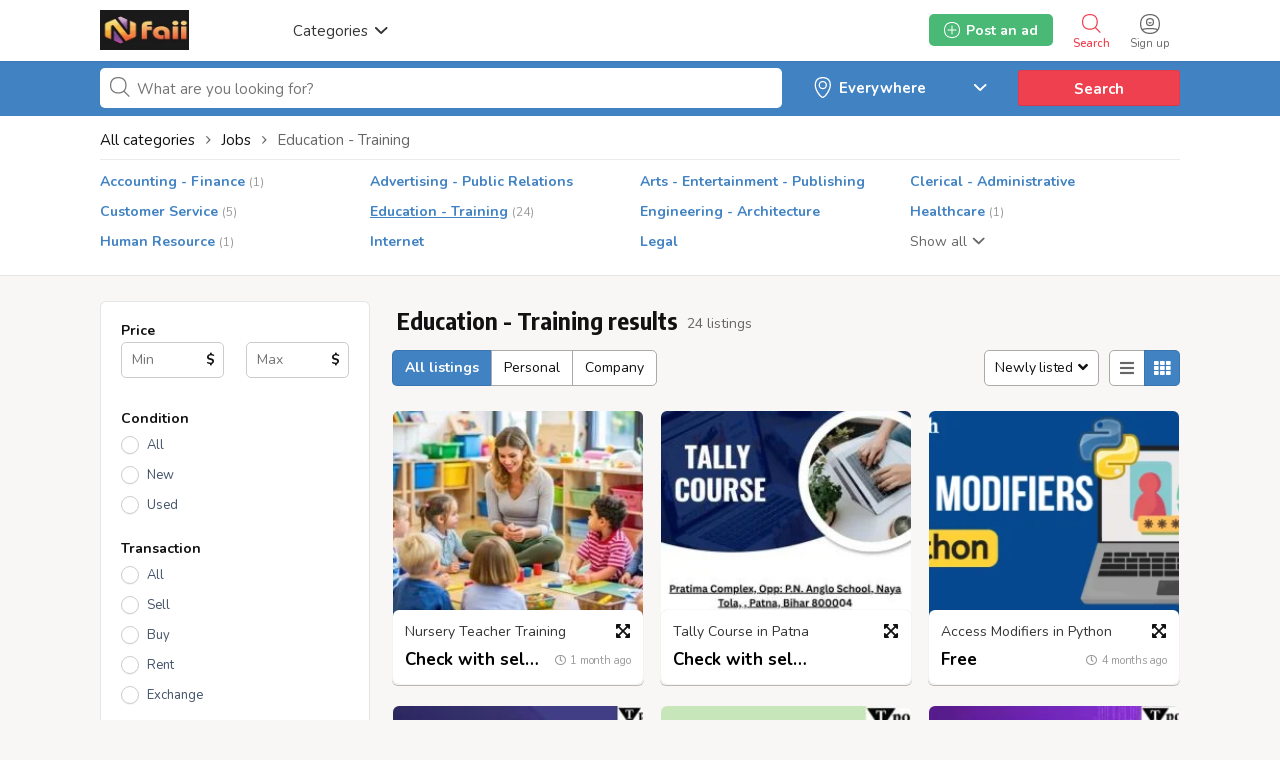

--- FILE ---
content_type: text/html; charset=UTF-8
request_url: https://nfaii.org/search/id,23/slug,policy/category,80
body_size: 26755
content:
<!DOCTYPE html PUBLIC "-//W3C//DTD XHTML 1.0 Transitional//EN" "http://www.w3.org/TR/xhtml1/DTD/xhtml1-transitional.dtd">
<html xmlns="http://www.w3.org/1999/xhtml" dir="ltr" lang="en-US">
<head>
  <meta http-equiv="Content-type" content="text/html; charset=utf-8" />
<title>Education - Training  - Nfaii</title>
<meta name="title" content="Education - Training  - Nfaii" />
<meta name="description" content="Education - Training Delhi, The demand for qualified nursery teachers is increasing rapidly as early childhood education gains importance. If you ar..." /><meta http-equiv="Pragma" content="no-cache">
<meta http-equiv="Cache-Control" content="no-cache" />
<meta http-equiv="Expires" content="Mon, 01 Jul 1970 00:00:00 GMT" />
<meta name="viewport" content="width=device-width, initial-scale=1.0, maximum-scale=1.0" />

<link rel="shortcut icon" type="image/x-icon" href="https://nfaii.org/oc-content/themes/gamma/images/favicons/favicon.ico" />
<link rel="icon" href="https://nfaii.org/oc-content/themes/gamma/images/favicons/favicon-16x16.png" sizes="16x16" type="image/png" />
<link rel="icon" href="https://nfaii.org/oc-content/themes/gamma/images/favicons/favicon-32x32.png" sizes="32x32" type="image/png" />
<link rel="apple-touch-icon" sizes="180x180" href="https://nfaii.org/oc-content/themes/gamma/images/favicons/apple-touch-icon.png">
<!--<link rel="mask-icon" href="https://nfaii.org/oc-content/themes/gamma/images/favicons/safari-pinned-tab.svg" color="#8bc72a">-->
<!--<meta name="theme-color" content="#8bc72a">-->
<style>
  .mbCl,footer .cl .lnk:hover,header .right a:hover, header .right a.publish:hover, body a, body a:hover {color:#4182c3;}
  .mbCl2 {color:#49b975;}
  .mbCl3,header .right a.actv,header .right a.actv svg {color:#ef404f;}
  .mbBg,.pace .pace-progress,body #show-loan i, .im-body #uniform-undefined.frm-category,.frm-answer .frm-area .frm-buttons button,#search-sort .user-type a.active,#search-sort .list-grid a.active,.paginate ul li span,#listing .data .connect-after a:hover,.paginate ul li a:hover,.blg-btn.blg-btn-primary,.bpr-prof .bpr-btn, .post-edit .price-wrap .selection a.active {background:#4182c3!important;color:#fff!important;}
  .mbBg2, .im-button-green {background:#49b975!important;color:#fff!important;}
  .mbBg3,.mobile-box a i,#photos .qq-upload-button, .tabbernav li.tabberactive a,.frm-title-right a.frm-new-topic,.im-user-account-count {background:#ef404f!important;color:#fff!important;}
  .mbBgAf:after {background:#4182c3!important;}
  .mbBgActive.active {background:#4182c3!important;}
  .mbBg2Active.active {background:#49b975!important;}
  .mbBg3Active.active {background:#ef404f!important;}
   {background-color:#4182c3!important;}
  .mbBr,header .right a.publish:hover {border-color:#4182c3!important;}
  .mbBr2 {border-color:#49b975!important;}
  .mbBr3,.user-top-menu > .umenu li.active a {border-color:#ef404f!important;}
  #atr-search .atr-input-box input[type="checkbox"]:checked + label:before, #atr-search .atr-input-box input[type="radio"]:checked + label:before,#atr-form .atr-input-box input[type="checkbox"]:checked + label:before, #atr-form .atr-input-box input[type="radio"]:checked + label:before,.bpr-box-check input[type="checkbox"]:checked + label:before, #gdpr-check.styled .input-box-check input[type="checkbox"]:checked + label:before, .pol-input-box input[type="checkbox"]:checked + label:before, .pol-values:not(.pol-nm-star) .pol-input-box input[type="radio"]:checked + label:before {border-color:#4182c3!important;background-color:#4182c3!important;}
   {border-bottom-color:#4182c3!important;}
  .mbBr2Top {border-top-color:#49b975!important;}
  .mbBr3Top, body #fi_user_new_list {border-top-color:#ef404f!important;}
</style>

<script>
  var mbCl = '.mbCl,footer .cl .lnk:hover,header .right a:hover, header .right a.publish:hover, body a, body a:hover';
  var mbCl2 = '.mbCl2';
  var mbCl3 = '.mbCl3,header .right a.actv,header .right a.actv svg';
  var mbBg = '.mbBg,.pace .pace-progress,body #show-loan i, .im-body #uniform-undefined.frm-category,.frm-answer .frm-area .frm-buttons button,#search-sort .user-type a.active,#search-sort .list-grid a.active,.paginate ul li span,#listing .data .connect-after a:hover,.paginate ul li a:hover,.blg-btn.blg-btn-primary,.bpr-prof .bpr-btn, .post-edit .price-wrap .selection a.active';
  var mbBg2 = '.mbBg2, .im-button-green';
  var mbBg3 = '.mbBg3,.mobile-box a i,#photos .qq-upload-button, .tabbernav li.tabberactive a,.frm-title-right a.frm-new-topic,.im-user-account-count';
  var mbBgAf= '.mbBgAf:after';
  var mbBgAc= '.mbBgActive.active';
  var mbBg2Ac= '.mbBg2Active.active';
  var mbBg3Ac= '.mbBg3Active.active';
  var mbBr= '.mbBr,header .right a.publish:hover';
  var mbBr2= '';
  var mbBr3= '';
  var mbBrBg= '#atr-search .atr-input-box input[type="checkbox"]:checked + label:before, #atr-search .atr-input-box input[type="radio"]:checked + label:before,#atr-form .atr-input-box input[type="checkbox"]:checked + label:before, #atr-form .atr-input-box input[type="radio"]:checked + label:before,.bpr-box-check input[type="checkbox"]:checked + label:before, #gdpr-check.styled .input-box-check input[type="checkbox"]:checked + label:before, .pol-input-box input[type="checkbox"]:checked + label:before, .pol-values:not(.pol-nm-star) .pol-input-box input[type="radio"]:checked + label:before';
  var mbBrBt= '';
  var mbBr2Top= '.mbBr2Top';
  var mbBr3Top= '.mbBr3Top, body #fi_user_new_list';
</script>

<script type="text/javascript">
  var gamCurrentLocale = 'English (US)';
  var fileDefaultText = 'No file selected';
  var fileBtnText     = 'Choose File';
  var baseDir = "https://nfaii.org/";
  var baseSearchUrl = 'https://nfaii.org/search';
  var baseAjaxUrl = 'https://nfaii.org/?ajaxRequest=1';
  var baseAdminDir = 'https://nfaii.org/oc-admin/index.php';
  var currentLocation = 'search';
  var currentSection = '';
  var adminLogged = '0';
  var gamLazy = '0';
  var gamMasonry = '0';
  var imgPreviewRatio = 1.333;
  var searchRewrite = '/search';
  var ajaxSearch = '1';
  var ajaxForms = '1';
  var locationPick = '0';
  var gamTitleNc = 'Parent category cannot be selected';
  var jqueryVersion = '1';
</script>




<meta name="generator" content="Osclass 8.0.2" />
<link href="https://nfaii.org/oc-content/plugins/jobs_attributes/css/styles.css" rel="stylesheet" type="text/css">
<link href="https://nfaii.org/oc-content/plugins/realestate_attributes/css/style.css" rel="stylesheet" type="text/css" /><link href="https://nfaii.org/oc-content/themes/gamma/css/style.css?v=20260126081433" rel="stylesheet" type="text/css" />
<link href="https://nfaii.org/oc-content/themes/gamma/css/responsive.css?v=20260126081433" rel="stylesheet" type="text/css" />
<link href="https://fonts.googleapis.com/css?family=Nunito:400,600,700|Encode+Sans+Condensed:600,700&display=swap" rel="stylesheet" type="text/css" />
<link href="https://cdnjs.cloudflare.com/ajax/libs/font-awesome/5.12.1/css/all.min.css" rel="stylesheet" type="text/css" />
<link href="https://nfaii.org/oc-content/themes/gamma/css/jquery-ui.min.css" rel="stylesheet" type="text/css" />
<script type="text/javascript" src="https://nfaii.org/oc-includes/osclass/assets/js/jquery.min.js"></script>
<script type="text/javascript" src="https://nfaii.org/oc-includes/osclass/assets/js/date.js"></script>
<script type="text/javascript" src="https://nfaii.org/oc-includes/osclass/assets/js/jquery-ui.min.js"></script>
<script type="text/javascript" src="https://nfaii.org/oc-content/themes/gamma/js/global.js?v=20260126081433"></script>
      <meta name="robots" content="noindex, nofollow" />
    <meta name="googlebot" content="noindex, nofollow" />
  </head>

<body id="body-search" class="">

<header>
  <div class="inside">
    <div class="relative2">
      <div class="left">
        <div class="logo">
          <a href="https://nfaii.org/"><img src="https://nfaii.org/oc-content/themes/gamma/images/logo.jpg" alt="Nfaii"/></a>
        </div>

        <a href="#" class="categories isDesktop isTablet">
          <span>Categories</span>
          <span class="svg"><svg viewBox="0 0 32 32" color="#363433" width="16" height="16"><defs><path id="mbIconAngle" d="M12.147 25.2c-.462 0-.926-.185-1.285-.556L.57 14.024A2.05 2.05 0 010 12.586c0-.543.206-1.061.571-1.436L10.864.553a1.765 1.765 0 012.62.06c.71.795.683 2.057-.055 2.817l-8.9 9.16 8.902 9.183c.738.76.761 2.024.052 2.815a1.78 1.78 0 01-1.336.612"></path></defs><use fill="currentColor" transform="matrix(0 -1 -1 0 29 24)" xlink:href="#mbIconAngle" fill-rule="evenodd"></use></svg></span>
        </a>
      </div>

      
      <div class="right isDesktop isTablet">
         
                  <a class="login" href="https://nfaii.org/user/login">
            <span class="svg"><svg viewBox="0 0 32 32" color="#696766" width="20" height="20"><defs><path id="mbIconSignin" d="M16 30c-4.992 0-8.737-1.527-11.094-4.413 2.362-.829 6.498-1.35 10.946-1.35 5.194 0 9.137.674 11.169 1.433C24.66 28.5 20.942 30 16 30m0-28c9.028 0 14 4.972 14 14 0 3.181-.63 5.847-1.824 7.98-2.5-1.082-7.106-1.743-12.324-1.743-5.007 0-9.531.631-12.077 1.653C2.613 21.771 2 19.136 2 16 2 6.972 6.972 2 16 2m0-2C5.832 0 0 5.832 0 16s5.832 16 16 16 16-5.832 16-16S26.168 0 16 0m0 8.37a4.568 4.568 0 014.563 4.562A4.568 4.568 0 0116 17.495a4.568 4.568 0 01-4.563-4.563A4.568 4.568 0 0116 8.37m0 11.126a6.57 6.57 0 01-6.563-6.563A6.57 6.57 0 0116 6.37a6.57 6.57 0 016.563 6.563A6.57 6.57 0 0116 19.495zm-.027-4.008a3.17 3.17 0 003.057-2.343h-6.115a3.17 3.17 0 003.058 2.343z"></path></defs><use fill="currentColor" xlink:href="#mbIconSignin" fill-rule="evenodd"></use></svg></span>
            <span class="txt">Sign up</span>
          </a>
        
        <a class="search actv" href="https://nfaii.org/search">
          <span class="svg"><svg viewBox="0 0 32 32" color="#696766" width="20" height="20"><defs><path id="mbIconSearch" d="M12.618 23.318c-6.9 0-10.7-3.8-10.7-10.7 0-6.9 3.8-10.7 10.7-10.7 6.9 0 10.7 3.8 10.7 10.7 0 3.458-.923 6.134-2.745 7.955-1.821 1.822-4.497 2.745-7.955 2.745zm17.491 5.726l-7.677-7.678c1.854-2.155 2.804-5.087 2.804-8.748C25.236 4.6 20.636 0 12.618 0S0 4.6 0 12.618c0 8.019 4.6 12.618 12.618 12.618 3.485 0 6.317-.85 8.44-2.531l7.696 7.695 1.355-1.356z"></path></defs><use fill="currentColor" xlink:href="#mbIconSearch" fill-rule="evenodd"></use></svg></span>
          <span class="txt">Search</span>
        </a>

        <a class="publish2 isMobile " href="https://nfaii.org/item/new">
          <span class="svg"><svg viewBox="0 0 32 32" color="#696766" width="20" height="20"><defs><path id="mbIconAdd" d="M17.125 14.875h6.749c.622 0 1.126.5 1.126 1.125 0 .621-.5 1.125-1.126 1.125h-6.749v6.749c0 .622-.5 1.126-1.125 1.126-.621 0-1.125-.5-1.125-1.126v-6.749H8.126C7.504 17.125 7 16.625 7 16c0-.621.5-1.125 1.126-1.125h6.749V8.126c0-.622.5-1.126 1.125-1.126.621 0 1.125.5 1.125 1.126v6.749zM29.779 25.28l-.125.185c-.079.13-.169.249-.252.375l-.061.09-.025.032c-.316.467-.662.907-1.032 1.322l-.073.082c-1.171 1.29-2.598 2.327-4.274 3.087l-.009.005a15.64 15.64 0 01-1.622.618c-.113.037-.228.069-.341.103-.463.138-.94.259-1.432.362-.162.035-.324.069-.49.1a20.74 20.74 0 01-1.462.207c-.175.019-.343.045-.52.06-.667.057-1.351.092-2.061.092-.715 0-1.403-.036-2.074-.093-.186-.016-.364-.043-.545-.063a20.722 20.722 0 01-1.447-.208c-.178-.032-.352-.07-.527-.107a17.577 17.577 0 01-1.409-.361c-.126-.038-.253-.073-.376-.114-1.789-.585-3.347-1.44-4.657-2.549-.04-.033-.077-.069-.117-.104a12.57 12.57 0 01-1.116-1.098l-.144-.162a12.867 12.867 0 01-1.004-1.322c-.008-.011-.018-.021-.025-.033l-.027-.04c-.067-.104-.138-.205-.204-.312l-.263-.402.031-.024C.729 22.575 0 19.561 0 16 0 5.832 5.832 0 16 0s16 5.832 16 16c0 3.684-.775 6.79-2.235 9.264l.014.016zm-1.722-1.16l-.013-.014C29.322 21.941 30 19.223 30 16c0-8.897-5.103-14-14-14S2 7.103 2 16c0 3.116.638 5.753 1.834 7.882l-.027.021.23.352c.058.093.12.182.178.273l.024.035c.006.01.015.019.022.029.27.408.564.792.878 1.156l.127.142c.306.34.63.662.976.96.035.031.067.063.102.092 1.147.97 2.51 1.718 4.075 2.23.108.036.219.067.33.1.397.12.809.226 1.232.316.153.032.306.066.461.093.41.076.834.134 1.266.182.159.018.315.042.477.056.587.05 1.19.081 1.815.081.621 0 1.22-.03 1.803-.08.155-.014.302-.036.455-.053a18.17 18.17 0 001.28-.181c.145-.027.287-.057.428-.088.43-.09.848-.196 1.253-.316.1-.03.2-.058.299-.09a13.84 13.84 0 001.419-.541l.008-.005a11.294 11.294 0 003.74-2.7l.064-.073c.323-.363.626-.748.902-1.156l.022-.028.054-.079c.072-.11.151-.214.22-.328l.11-.162z"></path></defs><use fill="currentColor" xlink:href="#mbIconAdd" fill-rule="evenodd"></use></svg></span>
          <span class="txt">Post an ad</span>
        </a>


        
        
        

        

        

        <a class="publish btn mbBg2 isDesktop isTablet" href="https://nfaii.org/item/new">
          <svg viewBox="0 0 32 32" color="#ffffff" width="16" height="16"><defs><path id="mbIconAdd" d="M17.125 14.875h6.749c.622 0 1.126.5 1.126 1.125 0 .621-.5 1.125-1.126 1.125h-6.749v6.749c0 .622-.5 1.126-1.125 1.126-.621 0-1.125-.5-1.125-1.126v-6.749H8.126C7.504 17.125 7 16.625 7 16c0-.621.5-1.125 1.126-1.125h6.749V8.126c0-.622.5-1.126 1.125-1.126.621 0 1.125.5 1.125 1.126v6.749zM29.779 25.28l-.125.185c-.079.13-.169.249-.252.375l-.061.09-.025.032c-.316.467-.662.907-1.032 1.322l-.073.082c-1.171 1.29-2.598 2.327-4.274 3.087l-.009.005a15.64 15.64 0 01-1.622.618c-.113.037-.228.069-.341.103-.463.138-.94.259-1.432.362-.162.035-.324.069-.49.1a20.74 20.74 0 01-1.462.207c-.175.019-.343.045-.52.06-.667.057-1.351.092-2.061.092-.715 0-1.403-.036-2.074-.093-.186-.016-.364-.043-.545-.063a20.722 20.722 0 01-1.447-.208c-.178-.032-.352-.07-.527-.107a17.577 17.577 0 01-1.409-.361c-.126-.038-.253-.073-.376-.114-1.789-.585-3.347-1.44-4.657-2.549-.04-.033-.077-.069-.117-.104a12.57 12.57 0 01-1.116-1.098l-.144-.162a12.867 12.867 0 01-1.004-1.322c-.008-.011-.018-.021-.025-.033l-.027-.04c-.067-.104-.138-.205-.204-.312l-.263-.402.031-.024C.729 22.575 0 19.561 0 16 0 5.832 5.832 0 16 0s16 5.832 16 16c0 3.684-.775 6.79-2.235 9.264l.014.016zm-1.722-1.16l-.013-.014C29.322 21.941 30 19.223 30 16c0-8.897-5.103-14-14-14S2 7.103 2 16c0 3.116.638 5.753 1.834 7.882l-.027.021.23.352c.058.093.12.182.178.273l.024.035c.006.01.015.019.022.029.27.408.564.792.878 1.156l.127.142c.306.34.63.662.976.96.035.031.067.063.102.092 1.147.97 2.51 1.718 4.075 2.23.108.036.219.067.33.1.397.12.809.226 1.232.316.153.032.306.066.461.093.41.076.834.134 1.266.182.159.018.315.042.477.056.587.05 1.19.081 1.815.081.621 0 1.22-.03 1.803-.08.155-.014.302-.036.455-.053a18.17 18.17 0 001.28-.181c.145-.027.287-.057.428-.088.43-.09.848-.196 1.253-.316.1-.03.2-.058.299-.09a13.84 13.84 0 001.419-.541l.008-.005a11.294 11.294 0 003.74-2.7l.064-.073c.323-.363.626-.748.902-1.156l.022-.028.054-.079c.072-.11.151-.214.22-.328l.11-.162z"></path></defs><use fill="currentColor" xlink:href="#mbIconAdd" fill-rule="evenodd"></use></svg>
          <span>Post an ad</span>
        </a>
      </div>   

      <div class="mobile-block isMobile">
        <a href="#" id="m-options" class="mobile-menu" data-menu-id="#menu-options">
          <div class="inr">
            <span class="ln ln1"></span>
            <span class="ln ln2"></span>
            <span class="ln ln3"></span>
          </div>
        </a>

        <a href="#" id="m-search" class="mobile-menu" data-menu-id="#menu-search">
          <div class="inr">
            <span class="ln ln1"></span>
            <span class="ln ln3"></span>
            <span class="rd"></span>
            <span class="cd"></span>
          </div>
        </a>
      </div>
    </div>
  </div>


  <!-- CATEGORIES BOX -->
  
  <div id="cat-box">
    <div class="inside">

      <div class="box">
                             
          <a href="https://nfaii.org/search/id,23/slug,policy/category,7" class="cat1">
            <div>
                              <img src="https://nfaii.org/oc-content/themes/gamma/images/small_cat/7.png" />
                          </div>

            <h3>Antiques</h3>
          </a>
          
          <div class="sub-box">
                                        <div class="link"><a href="https://nfaii.org/search/id,23/slug,policy/category,69" class="cat2">Jewellery</a></div>
                                        <div class="link"><a href="https://nfaii.org/search/id,23/slug,policy/category,70" class="cat2">Art</a></div>
                                        <div class="link"><a href="https://nfaii.org/search/id,23/slug,policy/category,71" class="cat2">Notes</a></div>
                                        <div class="link"><a href="https://nfaii.org/search/id,23/slug,policy/category,72" class="cat2">Coins</a></div>
                                        <div class="link"><a href="https://nfaii.org/search/id,23/slug,policy/category,73" class="cat2">Mirrors</a></div>
                                        <div class="link"><a href="https://nfaii.org/search/id,23/slug,policy/category,74" class="cat2">Chairs</a></div>
                                        <div class="link"><a href="https://nfaii.org/search/id,23/slug,policy/category,68" class="cat2">Glassware</a></div>
                                        <div class="link"><a href="https://nfaii.org/search/id,23/slug,policy/category,67" class="cat2">Origins</a></div>
                                        <div class="link"><a href="https://nfaii.org/search/id,23/slug,policy/category,63" class="cat2">Furniture</a></div>
                                        <div class="link"><a href="https://nfaii.org/search/id,23/slug,policy/category,66" class="cat2">Silver</a></div>
                                        <div class="link"><a href="https://nfaii.org/search/id,23/slug,policy/category,64" class="cat2">Materials</a></div>
                                        <div class="link"><a href="https://nfaii.org/search/id,23/slug,policy/category,65" class="cat2">Clocks</a></div>
                                        <div class="link"><a href="https://nfaii.org/search/id,23/slug,policy/category,6" class="cat2">Salvage</a></div>
                      </div>
                     
          <a href="https://nfaii.org/search/id,23/slug,policy/category,3" class="cat1">
            <div>
                              <img src="https://nfaii.org/oc-content/themes/gamma/images/small_cat/3.png" />
                          </div>

            <h3>Finance</h3>
          </a>
          
          <div class="sub-box">
                                        <div class="link"><a href="https://nfaii.org/search/id,23/slug,policy/category,38" class="cat2">Personal Loan</a></div>
                                        <div class="link"><a href="https://nfaii.org/search/id,23/slug,policy/category,39" class="cat2">Business Loan</a></div>
                                        <div class="link"><a href="https://nfaii.org/search/id,23/slug,policy/category,40" class="cat2">Rental Deposit Loan</a></div>
                                        <div class="link"><a href="https://nfaii.org/search/id,23/slug,policy/category,41" class="cat2">Loan Against Property</a></div>
                                        <div class="link"><a href="https://nfaii.org/search/id,23/slug,policy/category,42" class="cat2">Home Loan</a></div>
                                        <div class="link"><a href="https://nfaii.org/search/id,23/slug,policy/category,29" class="cat2">Two & Three Wheeler Loan</a></div>
                                        <div class="link"><a href="https://nfaii.org/search/id,23/slug,policy/category,28" class="cat2">Gold Loan</a></div>
                      </div>
                     
          <a href="https://nfaii.org/search/id,23/slug,policy/category,2" class="cat1">
            <div>
                              <img src="https://nfaii.org/oc-content/themes/gamma/images/small_cat/2.png" />
                          </div>

            <h3>Vehicles</h3>
          </a>
          
          <div class="sub-box">
                                        <div class="link"><a href="https://nfaii.org/search/id,23/slug,policy/category,31" class="cat2">Cars</a></div>
                                        <div class="link"><a href="https://nfaii.org/search/id,23/slug,policy/category,32" class="cat2">Car Parts</a></div>
                                        <div class="link"><a href="https://nfaii.org/search/id,23/slug,policy/category,33" class="cat2">Motorcycles</a></div>
                                        <div class="link"><a href="https://nfaii.org/search/id,23/slug,policy/category,34" class="cat2">Boats - Ships</a></div>
                                        <div class="link"><a href="https://nfaii.org/search/id,23/slug,policy/category,35" class="cat2">RVs - Campers - Caravans</a></div>
                                        <div class="link"><a href="https://nfaii.org/search/id,23/slug,policy/category,36" class="cat2">Trucks - Commercial Vehicles</a></div>
                                        <div class="link"><a href="https://nfaii.org/search/id,23/slug,policy/category,37" class="cat2">Other Vehicles</a></div>
                      </div>
                     
          <a href="https://nfaii.org/search/id,23/slug,policy/category,4" class="cat1">
            <div>
                              <img src="https://nfaii.org/oc-content/themes/gamma/images/small_cat/4.png" />
                          </div>

            <h3>Real estate</h3>
          </a>
          
          <div class="sub-box">
                                        <div class="link"><a href="https://nfaii.org/search/id,23/slug,policy/category,43" class="cat2">Houses - Apartments for Sale</a></div>
                                        <div class="link"><a href="https://nfaii.org/search/id,23/slug,policy/category,44" class="cat2">Houses - Apartments for Rent</a></div>
                                        <div class="link"><a href="https://nfaii.org/search/id,23/slug,policy/category,45" class="cat2">Rooms for Rent - Shared</a></div>
                                        <div class="link"><a href="https://nfaii.org/search/id,23/slug,policy/category,46" class="cat2">Housing Swap</a></div>
                                        <div class="link"><a href="https://nfaii.org/search/id,23/slug,policy/category,47" class="cat2">Vacation Rentals</a></div>
                                        <div class="link"><a href="https://nfaii.org/search/id,23/slug,policy/category,48" class="cat2">Parking Spots</a></div>
                                        <div class="link"><a href="https://nfaii.org/search/id,23/slug,policy/category,49" class="cat2">Land</a></div>
                                        <div class="link"><a href="https://nfaii.org/search/id,23/slug,policy/category,50" class="cat2">Office - Commercial Space</a></div>
                                        <div class="link"><a href="https://nfaii.org/search/id,23/slug,policy/category,51" class="cat2">Shops for Rent - Sale</a></div>
                      </div>
                     
          <a href="https://nfaii.org/search/id,23/slug,policy/category,1" class="cat1">
            <div>
                              <img src="https://nfaii.org/oc-content/themes/gamma/images/small_cat/1.png" />
                          </div>

            <h3>For sale</h3>
          </a>
          
          <div class="sub-box">
                                        <div class="link"><a href="https://nfaii.org/search/id,23/slug,policy/category,9" class="cat2">Animals</a></div>
                                        <div class="link"><a href="https://nfaii.org/search/id,23/slug,policy/category,10" class="cat2">Art - Collectibles</a></div>
                                        <div class="link"><a href="https://nfaii.org/search/id,23/slug,policy/category,11" class="cat2">Barter</a></div>
                                        <div class="link"><a href="https://nfaii.org/search/id,23/slug,policy/category,12" class="cat2">Books - Magazines</a></div>
                                        <div class="link"><a href="https://nfaii.org/search/id,23/slug,policy/category,13" class="cat2">Cameras - Camera Accessories</a></div>
                                        <div class="link"><a href="https://nfaii.org/search/id,23/slug,policy/category,14" class="cat2">CDs - Records</a></div>
                                        <div class="link"><a href="https://nfaii.org/search/id,23/slug,policy/category,15" class="cat2">Cell Phones - Accessories</a></div>
                                        <div class="link"><a href="https://nfaii.org/search/id,23/slug,policy/category,16" class="cat2">Clothing</a></div>
                                        <div class="link"><a href="https://nfaii.org/search/id,23/slug,policy/category,17" class="cat2">Computers - Hardware</a></div>
                                        <div class="link"><a href="https://nfaii.org/search/id,23/slug,policy/category,18" class="cat2">DVD</a></div>
                                        <div class="link"><a href="https://nfaii.org/search/id,23/slug,policy/category,19" class="cat2">Electronics</a></div>
                                        <div class="link"><a href="https://nfaii.org/search/id,23/slug,policy/category,20" class="cat2">For Babies - Infants</a></div>
                                        <div class="link"><a href="https://nfaii.org/search/id,23/slug,policy/category,21" class="cat2">Garage Sale</a></div>
                                        <div class="link"><a href="https://nfaii.org/search/id,23/slug,policy/category,22" class="cat2">Health - Beauty</a></div>
                                        <div class="link"><a href="https://nfaii.org/search/id,23/slug,policy/category,23" class="cat2">Home - Furniture - Garden Supplies</a></div>
                                        <div class="link"><a href="https://nfaii.org/search/id,23/slug,policy/category,24" class="cat2">Jewelry - Watches</a></div>
                                        <div class="link"><a href="https://nfaii.org/search/id,23/slug,policy/category,25" class="cat2">Musical Instruments</a></div>
                                        <div class="link"><a href="https://nfaii.org/search/id,23/slug,policy/category,26" class="cat2">Sporting Goods - Bicycles</a></div>
                                        <div class="link"><a href="https://nfaii.org/search/id,23/slug,policy/category,27" class="cat2">Tickets</a></div>
                                        <div class="link"><a href="https://nfaii.org/search/id,23/slug,policy/category,30" class="cat2">Everything Else</a></div>
                      </div>
                     
          <a href="https://nfaii.org/search/id,23/slug,policy/category,5" class="cat1">
            <div>
                              <img src="https://nfaii.org/oc-content/themes/gamma/images/small_cat/5.png" />
                          </div>

            <h3>Services</h3>
          </a>
          
          <div class="sub-box">
                                        <div class="link"><a href="https://nfaii.org/search/id,23/slug,policy/category,52" class="cat2">Babysitter - Nanny</a></div>
                                        <div class="link"><a href="https://nfaii.org/search/id,23/slug,policy/category,53" class="cat2">Casting - Auditions</a></div>
                                        <div class="link"><a href="https://nfaii.org/search/id,23/slug,policy/category,54" class="cat2">Computer</a></div>
                                        <div class="link"><a href="https://nfaii.org/search/id,23/slug,policy/category,55" class="cat2">Event Services</a></div>
                                        <div class="link"><a href="https://nfaii.org/search/id,23/slug,policy/category,56" class="cat2">Health - Beauty - Fitness</a></div>
                                        <div class="link"><a href="https://nfaii.org/search/id,23/slug,policy/category,57" class="cat2">Horoscopes - Tarot</a></div>
                                        <div class="link"><a href="https://nfaii.org/search/id,23/slug,policy/category,58" class="cat2">Household - Domestic Help</a></div>
                                        <div class="link"><a href="https://nfaii.org/search/id,23/slug,policy/category,59" class="cat2">Moving - Storage</a></div>
                                        <div class="link"><a href="https://nfaii.org/search/id,23/slug,policy/category,60" class="cat2">Repair</a></div>
                                        <div class="link"><a href="https://nfaii.org/search/id,23/slug,policy/category,61" class="cat2">Writing - Editing - Translating</a></div>
                                        <div class="link"><a href="https://nfaii.org/search/id,23/slug,policy/category,62" class="cat2">Other Services</a></div>
                      </div>
                     
          <a href="https://nfaii.org/search/id,23/slug,policy/category,8" class="cat1">
            <div>
                              <img src="https://nfaii.org/oc-content/themes/gamma/images/small_cat/8.png" />
                          </div>

            <h3>Jobs</h3>
          </a>
          
          <div class="sub-box">
                                        <div class="link"><a href="https://nfaii.org/search/id,23/slug,policy/category,75" class="cat2">Accounting - Finance</a></div>
                                        <div class="link"><a href="https://nfaii.org/search/id,23/slug,policy/category,76" class="cat2">Advertising - Public Relations</a></div>
                                        <div class="link"><a href="https://nfaii.org/search/id,23/slug,policy/category,77" class="cat2">Arts - Entertainment - Publishing</a></div>
                                        <div class="link"><a href="https://nfaii.org/search/id,23/slug,policy/category,78" class="cat2">Clerical - Administrative</a></div>
                                        <div class="link"><a href="https://nfaii.org/search/id,23/slug,policy/category,79" class="cat2">Customer Service</a></div>
                                        <div class="link"><a href="https://nfaii.org/search/id,23/slug,policy/category,80" class="cat2">Education - Training</a></div>
                                        <div class="link"><a href="https://nfaii.org/search/id,23/slug,policy/category,81" class="cat2">Engineering - Architecture</a></div>
                                        <div class="link"><a href="https://nfaii.org/search/id,23/slug,policy/category,82" class="cat2">Healthcare</a></div>
                                        <div class="link"><a href="https://nfaii.org/search/id,23/slug,policy/category,83" class="cat2">Human Resource</a></div>
                                        <div class="link"><a href="https://nfaii.org/search/id,23/slug,policy/category,84" class="cat2">Internet</a></div>
                                        <div class="link"><a href="https://nfaii.org/search/id,23/slug,policy/category,85" class="cat2">Legal</a></div>
                                        <div class="link"><a href="https://nfaii.org/search/id,23/slug,policy/category,86" class="cat2">Manual Labor</a></div>
                                        <div class="link"><a href="https://nfaii.org/search/id,23/slug,policy/category,87" class="cat2">Manufacturing - Operations</a></div>
                                        <div class="link"><a href="https://nfaii.org/search/id,23/slug,policy/category,88" class="cat2">Marketing</a></div>
                                        <div class="link"><a href="https://nfaii.org/search/id,23/slug,policy/category,89" class="cat2">Non-profit - Volunteer</a></div>
                                        <div class="link"><a href="https://nfaii.org/search/id,23/slug,policy/category,90" class="cat2">Real Estate</a></div>
                                        <div class="link"><a href="https://nfaii.org/search/id,23/slug,policy/category,91" class="cat2">Restaurant - Food Service</a></div>
                                        <div class="link"><a href="https://nfaii.org/search/id,23/slug,policy/category,92" class="cat2">Retail</a></div>
                                        <div class="link"><a href="https://nfaii.org/search/id,23/slug,policy/category,93" class="cat2">Sales</a></div>
                                        <div class="link"><a href="https://nfaii.org/search/id,23/slug,policy/category,94" class="cat2">Technology</a></div>
                                        <div class="link"><a href="https://nfaii.org/search/id,23/slug,policy/category,95" class="cat2">Other Jobs</a></div>
                      </div>
              </div>
    </div>
  </div>

</header>

<div class="header-search-mobile" id="menu-search" style="display:none;">
  <form action="https://nfaii.org/index.php" method="get" class="nocsrf" >
    <input type="hidden" name="page" value="search" />

    <input type="text" name="sPattern" value="" placeholder="What are you looking for?" autocomplete="off" />
    <button type="submit" class="mbBg">Search</button>
  </form>
</div>


<section class="content loc-search sec-default">




<div class="flash-box">
  <div class="flash-wrap">
      </div>
</div>



  <div id="bread">
    <ul class="breadcrumb" itemscope itemtype="http://schema.org/BreadcrumbList"><meta itemprop="name" content="Breadcrumb"/>
<li itemscope itemprop="itemListElement" itemtype="http://schema.org/ListItem" class="first-child" ><a href="https://nfaii.org/" itemprop="item"><span itemprop="name">Nfaii</span></a><meta itemprop="position" content="1" /></li>

<li itemscope itemprop="itemListElement" itemtype="http://schema.org/ListItem" > > <a href="https://nfaii.org/jobs" itemprop="item"><span itemprop="name">Jobs</span></a><meta itemprop="position" content="2" /></li>

<li itemscope itemprop="itemListElement" itemtype="http://schema.org/ListItem" class="last-child" > > <span itemprop="name">Education - Training</span><meta itemprop="position" content="3" /></li>
</ul>
  </div>
  <div id="search-bar" class="mbBg">
    <div class="inside">

      <form action="https://nfaii.org/index.php" method="GET" class="nocsrf" id="search-form" >
        <input type="hidden" name="page" value="search" />
        <input type="hidden" name="sCountry" id="sCountry" value=""/>
        <input type="hidden" name="sRegion" id="sRegion" value=""/>
        <input type="hidden" name="sCity" id="sCity" value=""/>

        <input type="hidden" name="sOrder" value="dt_pub_date" />
        <input type="hidden" name="iOrderType" value="desc" />
        <input type="hidden" name="sCompany" class="sCompany" id="sCompany" value="" />
        <input type="hidden" name="sShowAs" id="sShowAs" value=""/>
        <input type="hidden" name="showMore" id="showMore" value=""/>
        <input type="hidden" name="sCategory" value="80"/>
        <input type="hidden" name="userId" value=""/>


        <div class="w1">
          <div id="query-picker" class="query-picker">
            <svg viewBox="0 0 32 32" color="#696766" height="16" width="16"><defs><path id="mbIconSearch" d="M12.618 23.318c-6.9 0-10.7-3.8-10.7-10.7 0-6.9 3.8-10.7 10.7-10.7 6.9 0 10.7 3.8 10.7 10.7 0 3.458-.923 6.134-2.745 7.955-1.821 1.822-4.497 2.745-7.955 2.745zm17.491 5.726l-7.677-7.678c1.854-2.155 2.804-5.087 2.804-8.748C25.236 4.6 20.636 0 12.618 0S0 4.6 0 12.618c0 8.019 4.6 12.618 12.618 12.618 3.485 0 6.317-.85 8.44-2.531l7.696 7.695 1.355-1.356z"></path></defs><use fill="currentColor" xlink:href="#mbIconSearch" fill-rule="evenodd"></use></svg>
            <input type="text" name="sPattern" class="pattern" placeholder="What are you looking for?" value="" autocomplete="off"/>

            <div class="shower-wrap">
              <div class="shower"></div>
            </div>

            <div class="loader"></div>
          </div>
        </div>


        <div class="w2">
          <div id="location-picker" class="loc-picker ctr-one">
            <div class="mini-box">
              <input type="text" id="term" class="term" placeholder="Everywhere" value="" autocomplete="off" />
              <svg class="svg-left" viewBox="0 0 32 32" color="#696766" width="16px" height="16px"><defs><path id="mbIconMarker" d="M13.457 0c7.918 0 12.457 4.541 12.457 12.457C25.915 19.928 17.53 32 13.457 32 9.168 32 1 20.317 1 12.457 1 4.541 5.541 0 13.457 0zm0 30c2.44 0 10.457-10.658 10.457-17.543C23.915 5.616 20.299 2 13.457 2 6.617 2 3 5.616 3 12.457 3 19.649 10.802 30 13.457 30zm0-13.309a4.38 4.38 0 01-4.375-4.375 4.38 4.38 0 014.375-4.376 4.38 4.38 0 014.375 4.376 4.38 4.38 0 01-4.375 4.375zm0-10.75a6.382 6.382 0 00-6.375 6.375 6.382 6.382 0 006.375 6.375 6.382 6.382 0 006.375-6.375 6.382 6.382 0 00-6.375-6.376"></path></defs><use fill="currentColor" xlink:href="#mbIconMarker" fill-rule="evenodd" transform="translate(3)"></use></svg>
              <svg class="svg-right" viewBox="0 0 32 32" color="#696766" width="20px" height="20px"><defs><path id="mbIconAngle" d="M12.147 25.2c-.462 0-.926-.185-1.285-.556L.57 14.024A2.05 2.05 0 010 12.586c0-.543.206-1.061.571-1.436L10.864.553a1.765 1.765 0 012.62.06c.71.795.683 2.057-.055 2.817l-8.9 9.16 8.902 9.183c.738.76.761 2.024.052 2.815a1.78 1.78 0 01-1.336.612"></path></defs><use fill="currentColor" transform="matrix(0 -1 -1 0 29 24)" xlink:href="#mbIconAngle" fill-rule="evenodd"></use></svg>              </div>

            <div class="shower-wrap">
              <div class="shower" id="shower">
                <div class="option region init" data-country="IN" data-region="3278647" data-city="" data-code="region3278647" id="3278647" title="India"><strong>Andaman and Nicobar</strong></div><div class="option region init" data-country="IN" data-region="3278629" data-city="" data-code="region3278629" id="3278629" title="India"><strong>Andhra Pradesh</strong></div><div class="option region init" data-country="IN" data-region="3278341" data-city="" data-code="region3278341" id="3278341" title="India"><strong>Arunachal Pradesh</strong></div><div class="option region init" data-country="IN" data-region="3278253" data-city="" data-code="region3278253" id="3278253" title="India"><strong>Assam</strong></div><div class="option region init" data-country="IN" data-region="3275715" data-city="" data-code="region3275715" id="3275715" title="India"><strong>Bihar</strong></div><div class="option region init" data-country="IN" data-region="3274744" data-city="" data-code="region3274744" id="3274744" title="India"><strong>Chandigarh</strong></div><div class="option region init" data-country="IN" data-region="3444364" data-city="" data-code="region3444364" id="3444364" title="India"><strong>Chhattisgarh</strong></div><div class="option region init" data-country="IN" data-region="14165662" data-city="" data-code="region14165662" id="14165662" title="India"><strong>Dadra and Nagar Haveli and Daman and Diu</strong></div><div class="option region init" data-country="IN" data-region="3273293" data-city="" data-code="region3273293" id="3273293" title="India"><strong>Delhi</strong></div><div class="option region init" data-country="IN" data-region="3271157" data-city="" data-code="region3271157" id="3271157" title="India"><strong>Goa</strong></div><div class="option region init" data-country="IN" data-region="3270770" data-city="" data-code="region3270770" id="3270770" title="India"><strong>Gujarat</strong></div><div class="option region init" data-country="IN" data-region="3270260" data-city="" data-code="region3270260" id="3270260" title="India"><strong>Haryana</strong></div><div class="option region init" data-country="IN" data-region="3270101" data-city="" data-code="region3270101" id="3270101" title="India"><strong>Himachal Pradesh</strong></div><div class="option region init" data-country="IN" data-region="3269320" data-city="" data-code="region3269320" id="3269320" title="India"><strong>Jammu and Kashmir</strong></div><div class="option region init" data-country="IN" data-region="3444365" data-city="" data-code="region3444365" id="3444365" title="India"><strong>Jharkhand</strong></div><div class="option region init" data-country="IN" data-region="3267701" data-city="" data-code="region3267701" id="3267701" title="India"><strong>Karnataka</strong></div><div class="option region init" data-country="IN" data-region="3267254" data-city="" data-code="region3267254" id="3267254" title="India"><strong>Kerala</strong></div><div class="option region init" data-country="IN" data-region="3265206" data-city="" data-code="region3265206" id="3265206" title="India"><strong>Laccadives</strong></div><div class="option region init" data-country="IN" data-region="14096464" data-city="" data-code="region14096464" id="14096464" title="India"><strong>Ladakh</strong></div><div class="option region init" data-country="IN" data-region="3264542" data-city="" data-code="region3264542" id="3264542" title="India"><strong>Madhya Pradesh</strong></div><div class="option region init" data-country="IN" data-region="3264418" data-city="" data-code="region3264418" id="3264418" title="India"><strong>Maharashtra</strong></div><div class="option region init" data-country="IN" data-region="3263706" data-city="" data-code="region3263706" id="3263706" title="India"><strong>Manipur</strong></div><div class="option region init" data-country="IN" data-region="3263207" data-city="" data-code="region3263207" id="3263207" title="India"><strong>Meghalaya</strong></div><div class="option region init" data-country="IN" data-region="3262963" data-city="" data-code="region3262963" id="3262963" title="India"><strong>Mizoram</strong></div><div class="option region init" data-country="IN" data-region="3262271" data-city="" data-code="region3262271" id="3262271" title="India"><strong>Nagaland</strong></div><div class="option region init" data-country="IN" data-region="3261029" data-city="" data-code="region3261029" id="3261029" title="India"><strong>Odisha</strong></div><div class="option region init" data-country="IN" data-region="3259424" data-city="" data-code="region3259424" id="3259424" title="India"><strong>Puducherry</strong></div><div class="option region init" data-country="IN" data-region="3259223" data-city="" data-code="region3259223" id="3259223" title="India"><strong>Punjab</strong></div><div class="option region init" data-country="IN" data-region="3258899" data-city="" data-code="region3258899" id="3258899" title="India"><strong>Rajasthan</strong></div><div class="option region init" data-country="IN" data-region="3256312" data-city="" data-code="region3256312" id="3256312" title="India"><strong>Sikkim</strong></div><div class="option region init" data-country="IN" data-region="3255053" data-city="" data-code="region3255053" id="3255053" title="India"><strong>Tamil Nadu</strong></div><div class="option region init" data-country="IN" data-region="3254788" data-city="" data-code="region3254788" id="3254788" title="India"><strong>Telangana</strong></div><div class="option region init" data-country="IN" data-region="3254169" data-city="" data-code="region3254169" id="3254169" title="India"><strong>Tripura</strong></div><div class="option region init" data-country="IN" data-region="3253626" data-city="" data-code="region3253626" id="3253626" title="India"><strong>Uttar Pradesh</strong></div><div class="option region init" data-country="IN" data-region="3444366" data-city="" data-code="region3444366" id="3444366" title="India"><strong>Uttarakhand</strong></div><div class="option region init" data-country="IN" data-region="3252881" data-city="" data-code="region3252881" id="3252881" title="India"><strong>West Bengal</strong></div>              </div>
            </div>

            <div class="loader"></div>
          </div>
        </div>

        <div class="wb"><button type="submit" class="btn mbBg3">Search</button></div>
      </form>
    </div>
  </div>


	






  <!-- SUBCATEGORIES -->
      <div class="search-top-cat">
    <div id="sub-cat">
      <div class="inside">
        <div class="navi">
                    <a href="https://nfaii.org/search/id,23/slug,policy">All categories</a>
          <svg style="transform:rotate(-90deg);" viewBox="0 0 32 32" width="20px" height="20px"><defs><path id="mbIconAngle" d="M12.147 25.2c-.462 0-.926-.185-1.285-.556L.57 14.024A2.05 2.05 0 010 12.586c0-.543.206-1.061.571-1.436L10.864.553a1.765 1.765 0 012.62.06c.71.795.683 2.057-.055 2.817l-8.9 9.16 8.902 9.183c.738.76.761 2.024.052 2.815a1.78 1.78 0 01-1.336.612"></path></defs><use fill="currentColor" transform="matrix(0 -1 -1 0 29 24)" xlink:href="#mbIconAngle" fill-rule="evenodd"></use></svg>

                      
                          <a href="https://nfaii.org/search/id,23/slug,policy/category,8"">
                <span class="name">Jobs</span>
              </a>

              <svg style="transform:rotate(-90deg);" viewBox="0 0 32 32" width="20px" height="20px"><defs><path id="mbIconAngle" d="M12.147 25.2c-.462 0-.926-.185-1.285-.556L.57 14.024A2.05 2.05 0 010 12.586c0-.543.206-1.061.571-1.436L10.864.553a1.765 1.765 0 012.62.06c.71.795.683 2.057-.055 2.817l-8.9 9.16 8.902 9.183c.738.76.761 2.024.052 2.815a1.78 1.78 0 01-1.336.612"></path></defs><use fill="currentColor" transform="matrix(0 -1 -1 0 29 24)" xlink:href="#mbIconAngle" fill-rule="evenodd"></use></svg>

                                  
                          <span>Education - Training</span>

                              </div>


        <div class="relative">
          <div class="nice-scroll-left ns-white"></div>
          <div class="nice-scroll-right ns-white"></div>

          <div class="list nice-scroll">
                                      
              <div class="link">
                <a href="https://nfaii.org/search/id,23/slug,policy/category,75" class="">
                  <span class="name">Accounting - Finance</span>

                                      <em>(1)</em>
                                  </a>
              </div>


                                        
              <div class="link">
                <a href="https://nfaii.org/search/id,23/slug,policy/category,76" class="">
                  <span class="name">Advertising - Public Relations</span>

                                  </a>
              </div>


                                        
              <div class="link">
                <a href="https://nfaii.org/search/id,23/slug,policy/category,77" class="">
                  <span class="name">Arts - Entertainment - Publishing</span>

                                  </a>
              </div>


                                        
              <div class="link">
                <a href="https://nfaii.org/search/id,23/slug,policy/category,78" class="">
                  <span class="name">Clerical - Administrative</span>

                                  </a>
              </div>


                                        
              <div class="link">
                <a href="https://nfaii.org/search/id,23/slug,policy/category,79" class="">
                  <span class="name">Customer Service</span>

                                      <em>(5)</em>
                                  </a>
              </div>


                                        
              <div class="link">
                <a href="https://nfaii.org/search/id,23/slug,policy/category,80" class=" active">
                  <span class="name">Education - Training</span>

                                      <em>(24)</em>
                                  </a>
              </div>


                                        
              <div class="link">
                <a href="https://nfaii.org/search/id,23/slug,policy/category,81" class="">
                  <span class="name">Engineering - Architecture</span>

                                  </a>
              </div>


                                        
              <div class="link">
                <a href="https://nfaii.org/search/id,23/slug,policy/category,82" class="">
                  <span class="name">Healthcare</span>

                                      <em>(1)</em>
                                  </a>
              </div>


                                        
              <div class="link">
                <a href="https://nfaii.org/search/id,23/slug,policy/category,83" class="">
                  <span class="name">Human Resource</span>

                                      <em>(1)</em>
                                  </a>
              </div>


                                        
              <div class="link">
                <a href="https://nfaii.org/search/id,23/slug,policy/category,84" class="">
                  <span class="name">Internet</span>

                                  </a>
              </div>


                                        
              <div class="link">
                <a href="https://nfaii.org/search/id,23/slug,policy/category,85" class="">
                  <span class="name">Legal</span>

                                  </a>
              </div>


                                        
              <div class="link hidden">
                <a href="https://nfaii.org/search/id,23/slug,policy/category,86" class="">
                  <span class="name">Manual Labor</span>

                                  </a>
              </div>


                                        
              <div class="link hidden">
                <a href="https://nfaii.org/search/id,23/slug,policy/category,87" class="">
                  <span class="name">Manufacturing - Operations</span>

                                  </a>
              </div>


                                        
              <div class="link hidden">
                <a href="https://nfaii.org/search/id,23/slug,policy/category,88" class="">
                  <span class="name">Marketing</span>

                                      <em>(1)</em>
                                  </a>
              </div>


                                        
              <div class="link hidden">
                <a href="https://nfaii.org/search/id,23/slug,policy/category,89" class="">
                  <span class="name">Non-profit - Volunteer</span>

                                  </a>
              </div>


                                        
              <div class="link hidden">
                <a href="https://nfaii.org/search/id,23/slug,policy/category,90" class="">
                  <span class="name">Real Estate</span>

                                  </a>
              </div>


                                        
              <div class="link hidden">
                <a href="https://nfaii.org/search/id,23/slug,policy/category,91" class="">
                  <span class="name">Restaurant - Food Service</span>

                                      <em>(2)</em>
                                  </a>
              </div>


                                        
              <div class="link hidden">
                <a href="https://nfaii.org/search/id,23/slug,policy/category,92" class="">
                  <span class="name">Retail</span>

                                  </a>
              </div>


                                        
              <div class="link hidden">
                <a href="https://nfaii.org/search/id,23/slug,policy/category,93" class="">
                  <span class="name">Sales</span>

                                  </a>
              </div>


                                        
              <div class="link hidden">
                <a href="https://nfaii.org/search/id,23/slug,policy/category,94" class="">
                  <span class="name">Technology</span>

                                      <em>(2)</em>
                                  </a>
              </div>


                                        
              <div class="link hidden">
                <a href="https://nfaii.org/search/id,23/slug,policy/category,95" class="">
                  <span class="name">Other Jobs</span>

                                      <em>(3)</em>
                                  </a>
              </div>


                          
                          <div class="link show-all">
                <a href="#">
                  <span class="name">Show all</span>
                  <svg viewBox="0 0 32 32" width="20px" height="20px"><defs><path id="mbIconAngle" d="M12.147 25.2c-.462 0-.926-.185-1.285-.556L.57 14.024A2.05 2.05 0 010 12.586c0-.543.206-1.061.571-1.436L10.864.553a1.765 1.765 0 012.62.06c.71.795.683 2.057-.055 2.817l-8.9 9.16 8.902 9.183c.738.76.761 2.024.052 2.815a1.78 1.78 0 01-1.336.612"></path></defs><use fill="currentColor" transform="matrix(0 -1 -1 0 29 24)" xlink:href="#mbIconAngle" fill-rule="evenodd"></use></svg>
                </a>
              </div>
                      </div>
        </div>
      </div>
    </div>
    </div>
  



<div class="content">
  <div class="inside search">

    <div id="filter" class="filter">
      <div class="wrap">

        <form action="https://nfaii.org/index.php" method="get" class="search-side-form nocsrf" id="search-form">
          <input type="hidden" name="page" value="search" />
          <input type="hidden" name="ajaxRun" value="" />
          <input type="hidden" name="sOrder" value="dt_pub_date" />
          <input type="hidden" name="iOrderType" value="desc" />
          <input type="hidden" name="sCompany" class="sCompany" id="sCompany" value="" />
          <input type="hidden" name="sCountry" id="sCountry" value=""/>
          <input type="hidden" name="sRegion" id="sRegion" value=""/>
          <input type="hidden" name="sCity" id="sCity" value=""/>
          <input type="hidden" name="iPage" id="iPage" value=""/>
          <input type="hidden" name="sShowAs" id="sShowAs" value=""/>
          <input type="hidden" name="showMore" id="showMore" value=""/>
          <input type="hidden" name="locUpdate"/>
          <input type="hidden" name="sCategory" value="80"/>
          <input type="hidden" name="userId" value=""/>

          <div class="block">
            <div class="search-wrap">
 
              <!-- PATTERN AND LOCATION -->
              <div class="box isMobile">
                <h2>Search</h2>

                <div class="row">
                  <label class="isMobile">Keyword</label>

                  <div class="input-box">
                    <input type="text" name="sPattern" placeholder="What are you looking for?" value="" autocomplete="off"/>
                  </div>
                </div>


                <div class="row">
                  <label for="term2" class="isMobile"><span>Location</span></label>

                  <div id="location-picker" class="loc-picker picker-v2 ctr-one">

                    <div class="mini-box">
                      <input type="text" id="term2" class="term2" placeholder="City/Region" value="" autocomplete="off" readonly/>
                      <i class="fa fa-angle-down"></i>
                    </div>

                    <div class="shower-wrap">
                      <div class="shower" id="shower">
                        <div class="loc-tab region-tab"><div class="elem region " data-country="IN" data-region="3278647" data-city="">Andaman and Nicobar <i class="fa fa-angle-right"></i></div><div class="elem region " data-country="IN" data-region="3278629" data-city="">Andhra Pradesh <i class="fa fa-angle-right"></i></div><div class="elem region " data-country="IN" data-region="3278341" data-city="">Arunachal Pradesh <i class="fa fa-angle-right"></i></div><div class="elem region " data-country="IN" data-region="3278253" data-city="">Assam <i class="fa fa-angle-right"></i></div><div class="elem region " data-country="IN" data-region="3275715" data-city="">Bihar <i class="fa fa-angle-right"></i></div><div class="elem region " data-country="IN" data-region="3274744" data-city="">Chandigarh <i class="fa fa-angle-right"></i></div><div class="elem region " data-country="IN" data-region="3444364" data-city="">Chhattisgarh <i class="fa fa-angle-right"></i></div><div class="elem region " data-country="IN" data-region="14165662" data-city="">Dadra and Nagar Haveli and Daman and Diu <i class="fa fa-angle-right"></i></div><div class="elem region " data-country="IN" data-region="3273293" data-city="">Delhi <i class="fa fa-angle-right"></i></div><div class="elem region " data-country="IN" data-region="3271157" data-city="">Goa <i class="fa fa-angle-right"></i></div><div class="elem region " data-country="IN" data-region="3270770" data-city="">Gujarat <i class="fa fa-angle-right"></i></div><div class="elem region " data-country="IN" data-region="3270260" data-city="">Haryana <i class="fa fa-angle-right"></i></div><div class="elem region " data-country="IN" data-region="3270101" data-city="">Himachal Pradesh <i class="fa fa-angle-right"></i></div><div class="elem region " data-country="IN" data-region="3269320" data-city="">Jammu and Kashmir <i class="fa fa-angle-right"></i></div><div class="elem region " data-country="IN" data-region="3444365" data-city="">Jharkhand <i class="fa fa-angle-right"></i></div><div class="elem region " data-country="IN" data-region="3267701" data-city="">Karnataka <i class="fa fa-angle-right"></i></div><div class="elem region " data-country="IN" data-region="3267254" data-city="">Kerala <i class="fa fa-angle-right"></i></div><div class="elem region " data-country="IN" data-region="3265206" data-city="">Laccadives <i class="fa fa-angle-right"></i></div><div class="elem region " data-country="IN" data-region="14096464" data-city="">Ladakh <i class="fa fa-angle-right"></i></div><div class="elem region " data-country="IN" data-region="3264542" data-city="">Madhya Pradesh <i class="fa fa-angle-right"></i></div><div class="elem region " data-country="IN" data-region="3264418" data-city="">Maharashtra <i class="fa fa-angle-right"></i></div><div class="elem region " data-country="IN" data-region="3263706" data-city="">Manipur <i class="fa fa-angle-right"></i></div><div class="elem region " data-country="IN" data-region="3263207" data-city="">Meghalaya <i class="fa fa-angle-right"></i></div><div class="elem region " data-country="IN" data-region="3262963" data-city="">Mizoram <i class="fa fa-angle-right"></i></div><div class="elem region " data-country="IN" data-region="3262271" data-city="">Nagaland <i class="fa fa-angle-right"></i></div><div class="elem region " data-country="IN" data-region="3261029" data-city="">Odisha <i class="fa fa-angle-right"></i></div><div class="elem region " data-country="IN" data-region="3259424" data-city="">Puducherry <i class="fa fa-angle-right"></i></div><div class="elem region " data-country="IN" data-region="3259223" data-city="">Punjab <i class="fa fa-angle-right"></i></div><div class="elem region " data-country="IN" data-region="3258899" data-city="">Rajasthan <i class="fa fa-angle-right"></i></div><div class="elem region " data-country="IN" data-region="3256312" data-city="">Sikkim <i class="fa fa-angle-right"></i></div><div class="elem region " data-country="IN" data-region="3255053" data-city="">Tamil Nadu <i class="fa fa-angle-right"></i></div><div class="elem region " data-country="IN" data-region="3254788" data-city="">Telangana <i class="fa fa-angle-right"></i></div><div class="elem region " data-country="IN" data-region="3254169" data-city="">Tripura <i class="fa fa-angle-right"></i></div><div class="elem region " data-country="IN" data-region="3253626" data-city="">Uttar Pradesh <i class="fa fa-angle-right"></i></div><div class="elem region " data-country="IN" data-region="3444366" data-city="">Uttarakhand <i class="fa fa-angle-right"></i></div><div class="elem region " data-country="IN" data-region="3252881" data-city="">West Bengal <i class="fa fa-angle-right"></i></div></div><div class="loc-tab city-tab"></div>                        <a href="#" class="btn btn-primary mbBg loc-confirm isMobile"><i class="fa fa-check"></i></a>

                        <div class="button-wrap isTablet isDesktop">
                          <a href="#" class="btn btn-primary mbBg loc-confirm">Ok</a>
                        </div>
                      </div>
                    </div>

                    <div class="loader"></div>
                  </div>
                </div>


                <div class="row isMobile">
                  <label for="term3"><span>Category</span></label>

                  <div id="category-picker" class="cat-picker picker-v2">
                    <div class="mini-box">
                      <input type="text" class="term3" id="term3" placeholder="Category"  autocomplete="off" value="Education - Training" readonly/>
                      <i class="fa fa-angle-down"></i>
                    </div>

                    <div class="shower-wrap">
                      <div class="shower" id="shower">
                        <div class="cat-tab root  " data-parent="" data-level="1"><div class="cat-in" style=""><div class="elem category  has" data-category="7" style=""><div class="img"><img src="https://nfaii.org/oc-content/themes/gamma/images/small_cat/7.png" /></div> <strong><span>Antiques</span></strong></div><div class="elem category  has" data-category="3" style=""><div class="img"><img src="https://nfaii.org/oc-content/themes/gamma/images/small_cat/3.png" /></div> <strong><span>Finance</span></strong></div><div class="elem category  has" data-category="2" style=""><div class="img"><img src="https://nfaii.org/oc-content/themes/gamma/images/small_cat/2.png" /></div> <strong><span>Vehicles</span></strong></div><div class="elem category  has" data-category="4" style=""><div class="img"><img src="https://nfaii.org/oc-content/themes/gamma/images/small_cat/4.png" /></div> <strong><span>Real estate</span></strong></div><div class="elem category  has" data-category="1" style=""><div class="img"><img src="https://nfaii.org/oc-content/themes/gamma/images/small_cat/1.png" /></div> <strong><span>For sale</span></strong></div><div class="elem category  has" data-category="5" style=""><div class="img"><img src="https://nfaii.org/oc-content/themes/gamma/images/small_cat/5.png" /></div> <strong><span>Services</span></strong></div><div class="elem category active has" data-category="8" style=""><div class="img"><img src="https://nfaii.org/oc-content/themes/gamma/images/small_cat/8.png" /></div> <strong><span>Jobs</span></strong></div></div></div><div class="wrapper" data-columns="1"><div class="cat-tab sub " data-parent="7" data-level="2"><div class="cat-in" style=""><div class="elem category  blank" data-category="69" style="">Jewellery<i class="fa fa-angle-right"></i></div><div class="elem category  blank" data-category="70" style="">Art<i class="fa fa-angle-right"></i></div><div class="elem category  blank" data-category="71" style="">Notes<i class="fa fa-angle-right"></i></div><div class="elem category  blank" data-category="72" style="">Coins<i class="fa fa-angle-right"></i></div><div class="elem category  blank" data-category="73" style="">Mirrors<i class="fa fa-angle-right"></i></div><div class="elem category  blank" data-category="74" style="">Chairs<i class="fa fa-angle-right"></i></div><div class="elem category  blank" data-category="68" style="">Glassware<i class="fa fa-angle-right"></i></div><div class="elem category  blank" data-category="67" style="">Origins<i class="fa fa-angle-right"></i></div><div class="elem category  blank" data-category="63" style="">Furniture<i class="fa fa-angle-right"></i></div><div class="elem category  blank" data-category="66" style="">Silver<i class="fa fa-angle-right"></i></div><div class="elem category  blank" data-category="64" style="">Materials<i class="fa fa-angle-right"></i></div><div class="elem category  blank" data-category="65" style="">Clocks<i class="fa fa-angle-right"></i></div><div class="elem category  blank" data-category="6" style="">Salvage<i class="fa fa-angle-right"></i></div></div></div><div class="cat-tab sub " data-parent="3" data-level="2"><div class="cat-in" style=""><div class="elem category  blank" data-category="38" style="">Personal Loan<i class="fa fa-angle-right"></i></div><div class="elem category  blank" data-category="39" style="">Business Loan<i class="fa fa-angle-right"></i></div><div class="elem category  blank" data-category="40" style="">Rental Deposit Loan<i class="fa fa-angle-right"></i></div><div class="elem category  blank" data-category="41" style="">Loan Against Property<i class="fa fa-angle-right"></i></div><div class="elem category  blank" data-category="42" style="">Home Loan<i class="fa fa-angle-right"></i></div><div class="elem category  blank" data-category="29" style="">Two & Three Wheeler Loan<i class="fa fa-angle-right"></i></div><div class="elem category  blank" data-category="28" style="">Gold Loan<i class="fa fa-angle-right"></i></div></div></div><div class="cat-tab sub " data-parent="2" data-level="2"><div class="cat-in" style=""><div class="elem category  blank" data-category="31" style="">Cars<i class="fa fa-angle-right"></i></div><div class="elem category  blank" data-category="32" style="">Car Parts<i class="fa fa-angle-right"></i></div><div class="elem category  blank" data-category="33" style="">Motorcycles<i class="fa fa-angle-right"></i></div><div class="elem category  blank" data-category="34" style="">Boats - Ships<i class="fa fa-angle-right"></i></div><div class="elem category  blank" data-category="35" style="">RVs - Campers - Caravans<i class="fa fa-angle-right"></i></div><div class="elem category  blank" data-category="36" style="">Trucks - Commercial Vehicles<i class="fa fa-angle-right"></i></div><div class="elem category  blank" data-category="37" style="">Other Vehicles<i class="fa fa-angle-right"></i></div></div></div><div class="cat-tab sub " data-parent="4" data-level="2"><div class="cat-in" style=""><div class="elem category  blank" data-category="43" style="">Houses - Apartments for Sale<i class="fa fa-angle-right"></i></div><div class="elem category  blank" data-category="44" style="">Houses - Apartments for Rent<i class="fa fa-angle-right"></i></div><div class="elem category  blank" data-category="45" style="">Rooms for Rent - Shared<i class="fa fa-angle-right"></i></div><div class="elem category  blank" data-category="46" style="">Housing Swap<i class="fa fa-angle-right"></i></div><div class="elem category  blank" data-category="47" style="">Vacation Rentals<i class="fa fa-angle-right"></i></div><div class="elem category  blank" data-category="48" style="">Parking Spots<i class="fa fa-angle-right"></i></div><div class="elem category  blank" data-category="49" style="">Land<i class="fa fa-angle-right"></i></div><div class="elem category  blank" data-category="50" style="">Office - Commercial Space<i class="fa fa-angle-right"></i></div><div class="elem category  blank" data-category="51" style="">Shops for Rent - Sale<i class="fa fa-angle-right"></i></div></div></div><div class="cat-tab sub " data-parent="1" data-level="2"><div class="cat-in" style=""><div class="elem category  blank" data-category="9" style="">Animals<i class="fa fa-angle-right"></i></div><div class="elem category  blank" data-category="10" style="">Art - Collectibles<i class="fa fa-angle-right"></i></div><div class="elem category  blank" data-category="11" style="">Barter<i class="fa fa-angle-right"></i></div><div class="elem category  blank" data-category="12" style="">Books - Magazines<i class="fa fa-angle-right"></i></div><div class="elem category  blank" data-category="13" style="">Cameras - Camera Accessories<i class="fa fa-angle-right"></i></div><div class="elem category  blank" data-category="14" style="">CDs - Records<i class="fa fa-angle-right"></i></div><div class="elem category  blank" data-category="15" style="">Cell Phones - Accessories<i class="fa fa-angle-right"></i></div><div class="elem category  blank" data-category="16" style="">Clothing<i class="fa fa-angle-right"></i></div><div class="elem category  blank" data-category="17" style="">Computers - Hardware<i class="fa fa-angle-right"></i></div><div class="elem category  blank" data-category="18" style="">DVD<i class="fa fa-angle-right"></i></div><div class="elem category  blank" data-category="19" style="">Electronics<i class="fa fa-angle-right"></i></div><div class="elem category  blank" data-category="20" style="">For Babies - Infants<i class="fa fa-angle-right"></i></div><div class="elem category  blank" data-category="21" style="">Garage Sale<i class="fa fa-angle-right"></i></div><div class="elem category  blank" data-category="22" style="">Health - Beauty<i class="fa fa-angle-right"></i></div><div class="elem category  blank" data-category="23" style="">Home - Furniture - Garden Supplies<i class="fa fa-angle-right"></i></div><div class="elem category  blank" data-category="24" style="">Jewelry - Watches<i class="fa fa-angle-right"></i></div><div class="elem category  blank" data-category="25" style="">Musical Instruments<i class="fa fa-angle-right"></i></div><div class="elem category  blank" data-category="26" style="">Sporting Goods - Bicycles<i class="fa fa-angle-right"></i></div><div class="elem category  blank" data-category="27" style="">Tickets<i class="fa fa-angle-right"></i></div><div class="elem category  blank" data-category="30" style="">Everything Else<i class="fa fa-angle-right"></i></div></div></div><div class="cat-tab sub " data-parent="5" data-level="2"><div class="cat-in" style=""><div class="elem category  blank" data-category="52" style="">Babysitter - Nanny<i class="fa fa-angle-right"></i></div><div class="elem category  blank" data-category="53" style="">Casting - Auditions<i class="fa fa-angle-right"></i></div><div class="elem category  blank" data-category="54" style="">Computer<i class="fa fa-angle-right"></i></div><div class="elem category  blank" data-category="55" style="">Event Services<i class="fa fa-angle-right"></i></div><div class="elem category  blank" data-category="56" style="">Health - Beauty - Fitness<i class="fa fa-angle-right"></i></div><div class="elem category  blank" data-category="57" style="">Horoscopes - Tarot<i class="fa fa-angle-right"></i></div><div class="elem category  blank" data-category="58" style="">Household - Domestic Help<i class="fa fa-angle-right"></i></div><div class="elem category  blank" data-category="59" style="">Moving - Storage<i class="fa fa-angle-right"></i></div><div class="elem category  blank" data-category="60" style="">Repair<i class="fa fa-angle-right"></i></div><div class="elem category  blank" data-category="61" style="">Writing - Editing - Translating<i class="fa fa-angle-right"></i></div><div class="elem category  blank" data-category="62" style="">Other Services<i class="fa fa-angle-right"></i></div></div></div><div class="cat-tab sub active" data-parent="8" data-level="2"><div class="cat-in" style=""><div class="elem category  blank" data-category="75" style="">Accounting - Finance<i class="fa fa-angle-right"></i></div><div class="elem category  blank" data-category="76" style="">Advertising - Public Relations<i class="fa fa-angle-right"></i></div><div class="elem category  blank" data-category="77" style="">Arts - Entertainment - Publishing<i class="fa fa-angle-right"></i></div><div class="elem category  blank" data-category="78" style="">Clerical - Administrative<i class="fa fa-angle-right"></i></div><div class="elem category  blank" data-category="79" style="">Customer Service<i class="fa fa-angle-right"></i></div><div class="elem category active blank" data-category="80" style="">Education - Training<i class="fa fa-angle-right"></i></div><div class="elem category  blank" data-category="81" style="">Engineering - Architecture<i class="fa fa-angle-right"></i></div><div class="elem category  blank" data-category="82" style="">Healthcare<i class="fa fa-angle-right"></i></div><div class="elem category  blank" data-category="83" style="">Human Resource<i class="fa fa-angle-right"></i></div><div class="elem category  blank" data-category="84" style="">Internet<i class="fa fa-angle-right"></i></div><div class="elem category  blank" data-category="85" style="">Legal<i class="fa fa-angle-right"></i></div><div class="elem category  blank" data-category="86" style="">Manual Labor<i class="fa fa-angle-right"></i></div><div class="elem category  blank" data-category="87" style="">Manufacturing - Operations<i class="fa fa-angle-right"></i></div><div class="elem category  blank" data-category="88" style="">Marketing<i class="fa fa-angle-right"></i></div><div class="elem category  blank" data-category="89" style="">Non-profit - Volunteer<i class="fa fa-angle-right"></i></div><div class="elem category  blank" data-category="90" style="">Real Estate<i class="fa fa-angle-right"></i></div><div class="elem category  blank" data-category="91" style="">Restaurant - Food Service<i class="fa fa-angle-right"></i></div><div class="elem category  blank" data-category="92" style="">Retail<i class="fa fa-angle-right"></i></div><div class="elem category  blank" data-category="93" style="">Sales<i class="fa fa-angle-right"></i></div><div class="elem category  blank" data-category="94" style="">Technology<i class="fa fa-angle-right"></i></div><div class="elem category  blank" data-category="95" style="">Other Jobs<i class="fa fa-angle-right"></i></div></div></div></div>                        <a href="#" class="btn btn-primary mbBg cat-confirm isMobile"><i class="fa fa-check"></i></a>

                        <div class="button-wrap isTablet isDesktop">
                          <a href="#" class="btn btn-primary mbBg cat-confirm">Continue</a>
                        </div>
                      </div>
                    </div>

                    <div class="loader"></div>
                  </div>
                </div>
              </div>









              <!-- PRICE -->
                              <div class="box price-box">
                  <h2>Price</h2>

                  <div class="row price">
                    <div class="input-box">
                      <input type="number" class="priceMin" name="sPriceMin" value="" size="6" maxlength="6" placeholder="Min"/>
                      <span>$</span>
                    </div>

                    <div class="input-box">
                      <input type="number" class="priceMax" name="sPriceMax" value="" size="6" maxlength="6" placeholder="Max"/>
                      <span>$</span>
                    </div>
                  </div>
                </div>
              
 
              <!-- CONDITION --> 
                              <div class="box">
                  <h2>Condition</h2>

                  <div class="row">
                    <div class="simple-condition simple-list"><input type="hidden" name="sCondition" class="input-hidden" value=""/><div class="list link-check-box"><a href="https://nfaii.org/search/id,23/slug,policy/category,80/sCondition,0"  data-name="sCondition" data-val="0">All</a><a href="https://nfaii.org/search/id,23/slug,policy/category,80/sCondition,1"  data-name="sCondition" data-val="1">New</a><a href="https://nfaii.org/search/id,23/slug,policy/category,80/sCondition,2"  data-name="sCondition" data-val="2">Used</a></div></div>                  </div>
                </div>
              
 
              <!-- TRANSACTION --> 
                              <div class="box">
                  <h2>Transaction</h2>

                  <div class="row">
                    <div class="simple-transaction simple-list"><input type="hidden" name="sTransaction" class="input-hidden" value=""/><div class="list link-check-box"><a href="https://nfaii.org/search/id,23/slug,policy/category,80/sTransaction,0"  data-name="sTransaction" data-val="0">All</a><a href="https://nfaii.org/search/id,23/slug,policy/category,80/sTransaction,1"  data-name="sTransaction" data-val="1">Sell</a><a href="https://nfaii.org/search/id,23/slug,policy/category,80/sTransaction,2"  data-name="sTransaction" data-val="2">Buy</a><a href="https://nfaii.org/search/id,23/slug,policy/category,80/sTransaction,3"  data-name="sTransaction" data-val="3">Rent</a><a href="https://nfaii.org/search/id,23/slug,policy/category,80/sTransaction,4"  data-name="sTransaction" data-val="4">Exchange</a></div></div>                  </div>
                </div>
              

              <!-- PERIOD--> 
              <div class="box">
                <h2>Period</h2>

                <div class="row">
                  <div class="simple-period simple-list"><input type="hidden" name="sPeriod" class="input-hidden" value=""/><div class="list link-check-box"><a href="https://nfaii.org/search/id,23/slug,policy/category,80/sPeriod,0"  data-name="sPeriod" data-val="0">All</a><a href="https://nfaii.org/search/id,23/slug,policy/category,80/sPeriod,1"  data-name="sPeriod" data-val="1">Yesterday</a><a href="https://nfaii.org/search/id,23/slug,policy/category,80/sPeriod,7"  data-name="sPeriod" data-val="7">Last week</a><a href="https://nfaii.org/search/id,23/slug,policy/category,80/sPeriod,31"  data-name="sPeriod" data-val="31">Last month</a></div></div>                </div>
              </div>



                              <fieldset class="img-check">
                  <div class="row checkboxes">
                    <div class="input-box-check">
                      <input type="checkbox" name="bPic" id="bPic" value="1"  />
                      <label for="bPic" class="with-pic-label">Only items with picture</label>
                    </div>
                  </div>
                </fieldset>
              
              <fieldset class="prem-check">
                <div class="row checkboxes">
                  <div class="input-box-check">
                    <input type="checkbox" name="bPremium" id="bPremium" value="1"  />
                    <label for="bPremium" class="only-prem-label">Only premium items</label>
                  </div>
                </div>
              </fieldset>


                              <div class="box sidehook">
                  <h2>Additional parameters</h2>

                  <div class="sidebar-hooks">
                    <fieldset class="job-search">
    <h3>Job attributes</h3>
    <div class="row one_input">
        <h6>Relation</h6>
        <div class="auto">
            <select name="relation" id="relation">
                <option value="" selected>Undefined</option>
                <option value="HIRE" >Hire someone</option>
                <option value="LOOK" >Looking for a job</option>
            </select>
        </div>
    </div>
    <div class="row one_input">
        <h6>Company name</h6>
        <input type="text" name="companyName" value="" />
    </div>
    <div class="row one_input">
        <h6>Position type</h6>
        <div class="auto">
            <select name="positionType" id="positionType">
                <option value="UNDEF" >Undefined</option>
                <option value="FULL" >Full-time</option>
                <option value="PART" >Part time</option>
            </select>
        </div>
    </div>
</fieldset>                  </div>
                </div>
                          </div>
          </div>

          <div class="button-wrap">
            <button type="submit" class="btn mbBg init-search" id="search-button">Search</button>
          </div>
        </form>



        <!-- SUBSCRIBE TO SEARCH -->
        <script type="text/javascript">
$(document).ready(function(){
  $('#alert_email').val('');  $('#alert_email').attr('placeholder', 'Email');

  $('body').on('click', 'button.alert-notify, button.alert-notify2', function(e){
    e.preventDefault();

    if($('#alert_email').val() == '' && $("#alert_userId").val() <= 0) {
      gamAddFlash('Please enter your email address!', 'error');
      return false;
    }


    $.post(
      'https://nfaii.org/index.php', 
      {
        email: $("#alert_email").val(), 
        userid: $("#alert_userId").val(), 
        alert: $("#alert").val(), 
        page:"ajax", 
        action:"alerts"
      }, 
      function(data){
        if(data==1) {
          gamAddFlash('You have successfully subscribed to alert!', 'ok');

        } else if(data==-1) { 
          gamAddFlash('There was error during subscription process - incorrect email address format!', 'error');

        } else if(data==0) { 
          gamAddFlash('You have already subscribed to this search!', 'info');

        }
    });

    $('.alert-box').slideUp(200);
    return false;
  });
});
</script>

<div id="n-block" class="block not-logged">
  <div class="n-wrap">
    <form action="https://nfaii.org/index.php" method="post" name="sub_alert" id="sub_alert" class="nocsrf">
      <input id="page" type="hidden" name="page" value="search" />      <input id="alert" type="hidden" name="alert" value="I+6EesRhDHxl5uG0uZo06Pz688uCXFXqEq72Zktb/P8cMUQipBfU3eooJ+27RdQxmsv+UxvYIm5n7ZshGW6gwacb8abW59sP+FhAy3Px+S7G1+Mv9AfFWgbYHteT+Idi0Dc6Sun1+bOEDqOH8s6hPtt2P5BYJC5I/KBxEs9YnrJyBzGHM7oaIazSblsTLx2U5hPADs6mpVTS8uj4n1I4m80IhamWwrVOQjyJFY/3bDD0mxTuzbw2FRjiAsh13x9TFW5XXKiMViURNmTl6kXyxqnGWG8o0PlIEUsEJToywrR1ofTd3816qhCpOY4S/AgF+3BRWCi3aAtpTJ8+07ucMyT0UIF59D+hj3uCoiu057k0BsZ30JTTDsuEeJm6gFDrUIcw/vArxdU9zVPRmHHCSPeaZVcWLpeBPZRrkuZu93RZX48K1g+ibkWcqQxqn4IXbJ0/EqER8QT8r9L2aJ2BosQvnqTc1vsjIGxDjdkxebbSO5I86EfMH+IKV6NZgtsJP/PPQ9h4qvMD5gP7zb5nfoSHOWYC3RoAl52SN7MuN/C0H7SSoLHUVk7qSnXVnZahNOoekDV0pbELJI3+lTLVjg44K4gNy9i3y9bX" />      <input id="alert_userId" type="hidden" name="alert_userId" value="0" />

              <a href="#" class="alert-notify">
          <i class="far fa-bell"></i>
          <span class="isDesktop isTablet">Subscribe to this search</span>
          <span class="isMobile">Subscribe</span>
        </a>

        <div class="alert-box">
          <input id="alert_email" type="text" name="alert_email" value="Enter your e-mail" />          <button type="button" class="btn btn-primary mbBg3 alert-notify2">Subscribe</button>
        </div>
      
    </form>
  </div>
</div>      </div>

          </div>


    <div id="main">
      <div class="relative2">
        <div class="titles-top">
          <h1>
            Education - Training results          </h1>

                      <span>24 listings</span>
                  </div>

        

        <!-- SEARCH FILTERS - SORT / COMPANY / VIEW -->
        <div id="search-sort" class="">
          <div class="user-type">
            <a class="all active" href="https://nfaii.org/search/id,23/slug,policy/category,80">All listings</a>
            <a class="personal" href="https://nfaii.org/search/id,23/slug,policy/category,80/sCompany,0">Personal</a>
            <a class="company" href="https://nfaii.org/search/id,23/slug,policy/category,80/sCompany,1">Company</a>
          </div>

                      <div class="list-grid">
                            <a href="https://nfaii.org/search/id,23/slug,policy/category,80/sShowAs,list" title="List view" class="lg" data-view="list"><i class="fa fa-bars"></i></a>
              <a href="https://nfaii.org/search/id,23/slug,policy/category,80/sShowAs,grid" title="Grid view" class="lg active" data-view="grid"><i class="fa fa-th"></i></a>
            </div>

            <div class="sort-it">
              <div class="sort-title">
                <div class="title-keep noselect">
                                                                                                                    <span>
                        <span class="lab" style="display:none;">Sort by</span>
                        <span class="kind">Newly listed</span>
                        <svg style="display:none;" viewBox="0 0 32 32" color="#696766" width="14px" height="14px"><defs><path id="mbIconAngle" d="M12.147 25.2c-.462 0-.926-.185-1.285-.556L.57 14.024A2.05 2.05 0 010 12.586c0-.543.206-1.061.571-1.436L10.864.553a1.765 1.765 0 012.62.06c.71.795.683 2.057-.055 2.817l-8.9 9.16 8.902 9.183c.738.76.761 2.024.052 2.815a1.78 1.78 0 01-1.336.612"></path></defs><use fill="currentColor" transform="matrix(0 -1 -1 0 29 24)" xlink:href="#mbIconAngle" fill-rule="evenodd"></use></svg>
                      </span>
                                                                                                                                                                          </div>

                <div id="sort-wrap">
                  <div class="sort-content">
                                                                                                            <a class="current" href="https://nfaii.org/search/id,23/slug,policy/category,80/sOrder,dt_pub_date/iOrderType,desc"><span>Newly listed</span></a>
                                                                                                                                    <a href="https://nfaii.org/search/id,23/slug,policy/category,80/sOrder,i_price/iOrderType,asc"><span>Lower price first</span></a>
                                                                                                                                    <a href="https://nfaii.org/search/id,23/slug,policy/category,80/sOrder,i_price/iOrderType,desc"><span>Higher price first</span></a>
                                                                                  </div>
                </div>
              </div>
            </div>
                  </div>
      </div>
      

      <div id="search-items">     
        <!-- REMOVE FILTER SECTION -->
        
                  <div class="filter-remove">
                                                                                              
                <a href="https://nfaii.org/search/id,23/slug,policy" data-param="sCategory">Category: Education - Training</a>
                          
            <a class="bold" href="https://nfaii.org/search">Remove all</a>
          </div>
          
             
        
          
<div class="search-items-wrap">
  <div class="block">
    <div class="wrap">
      
      
      
      <div class="products standard grid">
        
<div class="simple-prod o1 ">
  <div class="simple-wrap">
           

    <div class="img-wrap">
              <a class="img" href="https://nfaii.org/jobs/education-training/nursery-teacher-training_i1276"><img class="" src="https://nfaii.org/oc-content/uploads/12/1217_thumbnail.jpg" data-src="https://nfaii.org/oc-content/uploads/12/1217_thumbnail.jpg" alt="Nursery Teacher Training" /></a>
      
      <div class="publish isGrid">1 month ago</div>

      <div class="favorite"></div>
    </div>

    <div class="data">
              <a class="preview" href="https://nfaii.org/item/send-friend/1276?type=itemviewer" title="Preview"><i class="fas fa-expand-arrows-alt"></i></a>
      
      <a class="title" href="https://nfaii.org/jobs/education-training/nursery-teacher-training_i1276">Nursery Teacher Training</a>

              <div class="price isList"><span>Check with seller</span></div>
      
      <div class="one-row isGrid fix">
                  <div class="price"><span>Check with seller</span></div>
        
        <div class="date"><i class="far fa-clock"></i> 1 month ago</div> 
      </div>

      <div class="description isList">The demand for qualified nursery teachers is increasing rapidly as early childhood education gains importance. If you are looking for professional nursery teacher training, AIECCE Nursery Primary Teacher Training offers a well-structured and career-oriented nursery teacher training course designed to prepare future edu...</div>

      <div class="extra isList">
                  <span class="location"><i class="fas fa-map-marker-alt"></i> Delhi, IN</span>
        
        <span class="time"><i class="fas fa-clock"></i> 1 month ago</span>
      </div>

    </div>

  </div>
</div>
<div class="simple-prod o2 ">
  <div class="simple-wrap">
           

    <div class="img-wrap">
              <a class="img" href="https://nfaii.org/jobs/education-training/tally-course-in-patna_i1214"><img class="" src="https://nfaii.org/oc-content/uploads/12/1160_thumbnail.jpg" data-src="https://nfaii.org/oc-content/uploads/12/1160_thumbnail.jpg" alt="Tally Course in Patna" /></a>
      
      <div class="publish isGrid">3 months ago</div>

      <div class="favorite"></div>
    </div>

    <div class="data">
              <a class="preview" href="https://nfaii.org/item/send-friend/1214?type=itemviewer" title="Preview"><i class="fas fa-expand-arrows-alt"></i></a>
      
      <a class="title" href="https://nfaii.org/jobs/education-training/tally-course-in-patna_i1214">Tally Course in Patna</a>

              <div class="price isList"><span>Check with seller</span></div>
      
      <div class="one-row isGrid fix">
                  <div class="price"><span>Check with seller</span></div>
        
        <div class="date"><i class="far fa-clock"></i> 3 months ago</div> 
      </div>

      <div class="description isList">Join the Tally Course in Patna at Ideal Eyes Institute, a trusted name in computer and accounting education since 2001. We provide easy and practical training in Tally ERP &amp; Tally Prime, GST, billing, payroll, and business accounting. Our goal is to help students and working professionals learn accounting skills st...</div>

      <div class="extra isList">
                  <span class="location"><i class="fas fa-map-marker-alt"></i> Patna, IN</span>
        
        <span class="time"><i class="fas fa-clock"></i> 3 months ago</span>
      </div>

    </div>

  </div>
</div>
<div class="simple-prod o3 ">
  <div class="simple-wrap">
           

    <div class="img-wrap">
              <a class="img" href="https://nfaii.org/jobs/education-training/access-modifiers-in-python_i1159"><img class="" src="https://nfaii.org/oc-content/uploads/11/1110_thumbnail.png" data-src="https://nfaii.org/oc-content/uploads/11/1110_thumbnail.png" alt="Access Modifiers in Python" /></a>
      
      <div class="publish isGrid">4 months ago</div>

      <div class="favorite"></div>
    </div>

    <div class="data">
              <a class="preview" href="https://nfaii.org/item/send-friend/1159?type=itemviewer" title="Preview"><i class="fas fa-expand-arrows-alt"></i></a>
      
      <a class="title" href="https://nfaii.org/jobs/education-training/access-modifiers-in-python_i1159">Access Modifiers in Python</a>

              <div class="price isList"><span>Free</span></div>
      
      <div class="one-row isGrid fix">
                  <div class="price"><span>Free</span></div>
        
        <div class="date"><i class="far fa-clock"></i> 4 months ago</div> 
      </div>

      <div class="description isList">Access modifiers in Python help developers control the accessibility of class members and ensure better data encapsulation. Unlike languages such as Java or C++, Python doesn’t have strict keywords for access control. Instead, it follows a naming convention-based approach. A variable or method without underscores is pu...</div>

      <div class="extra isList">
                  <span class="location"><i class="fas fa-map-marker-alt"></i> Noida, IN</span>
        
        <span class="time"><i class="fas fa-clock"></i> 4 months ago</span>
      </div>

    </div>

  </div>
</div>
<div class="simple-prod o4 ">
  <div class="simple-wrap">
           

    <div class="img-wrap">
              <a class="img" href="https://nfaii.org/jobs/education-training/javascript-for-beginners-from-zero-to-coding-hero_i1142"><img class="" src="https://nfaii.org/oc-content/uploads/11/1097_thumbnail.jpg" data-src="https://nfaii.org/oc-content/uploads/11/1097_thumbnail.jpg" alt="JavaScript for Beginners: From Zero to Coding Hero" /></a>
      
      <div class="publish isGrid">4 months ago</div>

      <div class="favorite"></div>
    </div>

    <div class="data">
              <a class="preview" href="https://nfaii.org/item/send-friend/1142?type=itemviewer" title="Preview"><i class="fas fa-expand-arrows-alt"></i></a>
      
      <a class="title" href="https://nfaii.org/jobs/education-training/javascript-for-beginners-from-zero-to-coding-hero_i1142">JavaScript for Beginners: From Zero to Coding Hero</a>

              <div class="price isList"><span>Check with seller</span></div>
      
      <div class="one-row isGrid fix">
                  <div class="price"><span>Check with seller</span></div>
        
        <div class="date"><i class="far fa-clock"></i> 4 months ago</div> 
      </div>

      <div class="description isList">JavaScript for Beginners is the perfect starting point for anyone who wants to learn web development and programming. As one of the most popular languages, JavaScript allows you to create dynamic, interactive websites and applications. Beginners can quickly grasp its syntax, learn how to add functionality to web pages,...</div>

      <div class="extra isList">
                  <span class="location"><i class="fas fa-map-marker-alt"></i> Noida, IN</span>
        
        <span class="time"><i class="fas fa-clock"></i> 4 months ago</span>
      </div>

    </div>

  </div>
</div>
<div class="simple-prod o5 ">
  <div class="simple-wrap">
           

    <div class="img-wrap">
              <a class="img" href="https://nfaii.org/jobs/education-training/ultimate-node-js-tutorial-with-real-world-examples_i1129"><img class="" src="https://nfaii.org/oc-content/uploads/11/1085_thumbnail.jpg" data-src="https://nfaii.org/oc-content/uploads/11/1085_thumbnail.jpg" alt="Ultimate Node.js Tutorial with Real-World Examples" /></a>
      
      <div class="publish isGrid">5 months ago</div>

      <div class="favorite"></div>
    </div>

    <div class="data">
              <a class="preview" href="https://nfaii.org/item/send-friend/1129?type=itemviewer" title="Preview"><i class="fas fa-expand-arrows-alt"></i></a>
      
      <a class="title" href="https://nfaii.org/jobs/education-training/ultimate-node-js-tutorial-with-real-world-examples_i1129">Ultimate Node.js Tutorial with Real-World Examples</a>

              <div class="price isList"><span>Free</span></div>
      
      <div class="one-row isGrid fix">
                  <div class="price"><span>Free</span></div>
        
        <div class="date"><i class="far fa-clock"></i> 5 months ago</div> 
      </div>

      <div class="description isList">Looking to master backend development? This Node.js tutorial is the perfect starting point for beginners and professionals alike. Node.js is a powerful JavaScript runtime that helps developers build fast, scalable, and efficient server-side applications. In this tutorial, you’ll learn the basics of Node.js, including i...</div>

      <div class="extra isList">
                  <span class="location"><i class="fas fa-map-marker-alt"></i> Noida, IN</span>
        
        <span class="time"><i class="fas fa-clock"></i> 5 months ago</span>
      </div>

    </div>

  </div>
</div>
<div class="simple-prod o6 ">
  <div class="simple-wrap">
           

    <div class="img-wrap">
              <a class="img" href="https://nfaii.org/jobs/education-training/free-php-tutorial-master-php-in-no-time_i1122"><img class="" src="https://nfaii.org/oc-content/uploads/11/1079_thumbnail.jpg" data-src="https://nfaii.org/oc-content/uploads/11/1079_thumbnail.jpg" alt="Free PHP Tutorial: Master PHP in No Time" /></a>
      
      <div class="publish isGrid">5 months ago</div>

      <div class="favorite"></div>
    </div>

    <div class="data">
              <a class="preview" href="https://nfaii.org/item/send-friend/1122?type=itemviewer" title="Preview"><i class="fas fa-expand-arrows-alt"></i></a>
      
      <a class="title" href="https://nfaii.org/jobs/education-training/free-php-tutorial-master-php-in-no-time_i1122">Free PHP Tutorial: Master PHP in No Time</a>

              <div class="price isList"><span>Free</span></div>
      
      <div class="one-row isGrid fix">
                  <div class="price"><span>Free</span></div>
        
        <div class="date"><i class="far fa-clock"></i> 5 months ago</div> 
      </div>

      <div class="description isList">Learn PHP programming with this full guide for 2025, designed for beginners and experienced developers alike. This PHP tutorial covers everything from basic syntax and variables to advanced concepts like object-oriented programming, form handling, sessions, and MySQL database integration. With updated content, real-wor...</div>

      <div class="extra isList">
                  <span class="location"><i class="fas fa-map-marker-alt"></i> Noida, IN</span>
        
        <span class="time"><i class="fas fa-clock"></i> 5 months ago</span>
      </div>

    </div>

  </div>
</div>
<div class="simple-prod o7 ">
  <div class="simple-wrap">
           

    <div class="img-wrap">
              <a class="img" href="https://nfaii.org/jobs/education-training/mysql-crash-course-a-quick-and-easy-tutorial_i1121"><img class="" src="https://nfaii.org/oc-content/uploads/11/1078_thumbnail.jpg" data-src="https://nfaii.org/oc-content/uploads/11/1078_thumbnail.jpg" alt="MySQL Crash Course: A Quick and Easy Tutorial" /></a>
      
      <div class="publish isGrid">5 months ago</div>

      <div class="favorite"></div>
    </div>

    <div class="data">
              <a class="preview" href="https://nfaii.org/item/send-friend/1121?type=itemviewer" title="Preview"><i class="fas fa-expand-arrows-alt"></i></a>
      
      <a class="title" href="https://nfaii.org/jobs/education-training/mysql-crash-course-a-quick-and-easy-tutorial_i1121">MySQL Crash Course: A Quick and Easy Tutorial</a>

              <div class="price isList"><span>Free</span></div>
      
      <div class="one-row isGrid fix">
                  <div class="price"><span>Free</span></div>
        
        <div class="date"><i class="far fa-clock"></i> 5 months ago</div> 
      </div>

      <div class="description isList">This MySQL tutorial is a complete guide to understanding and using MySQL, one of the world’s most popular relational database management systems. Perfect for beginners and aspiring developers, it covers essential concepts such as database creation, table management, SQL queries, joins, indexing, and real-world data han...</div>

      <div class="extra isList">
                  <span class="location"><i class="fas fa-map-marker-alt"></i> Noida, IN</span>
        
        <span class="time"><i class="fas fa-clock"></i> 5 months ago</span>
      </div>

    </div>

  </div>
</div>
<div class="simple-prod o8 ">
  <div class="simple-wrap">
           

    <div class="img-wrap">
              <a class="img" href="https://nfaii.org/jobs/education-training/understanding-constants-in-c-programming_i1120"><img class="" src="https://nfaii.org/oc-content/uploads/11/1077_thumbnail.png" data-src="https://nfaii.org/oc-content/uploads/11/1077_thumbnail.png" alt="Understanding Constants in C Programming" /></a>
      
      <div class="publish isGrid">5 months ago</div>

      <div class="favorite"></div>
    </div>

    <div class="data">
              <a class="preview" href="https://nfaii.org/item/send-friend/1120?type=itemviewer" title="Preview"><i class="fas fa-expand-arrows-alt"></i></a>
      
      <a class="title" href="https://nfaii.org/jobs/education-training/understanding-constants-in-c-programming_i1120">Understanding Constants in C Programming</a>

              <div class="price isList"><span>Free</span></div>
      
      <div class="one-row isGrid fix">
                  <div class="price"><span>Free</span></div>
        
        <div class="date"><i class="far fa-clock"></i> 5 months ago</div> 
      </div>

      <div class="description isList">Constants in C are fixed values that do not change during the execution of a program. They enhance code readability, maintainability, and reduce errors by replacing magic numbers with meaningful names. C supports various types of constants, including integer, floating-point, character, and string constants. You can def...</div>

      <div class="extra isList">
                  <span class="location"><i class="fas fa-map-marker-alt"></i> Noida, IN</span>
        
        <span class="time"><i class="fas fa-clock"></i> 5 months ago</span>
      </div>

    </div>

  </div>
</div>
<div class="simple-prod o9 ">
  <div class="simple-wrap">
           

    <div class="img-wrap">
              <a class="img" href="https://nfaii.org/jobs/education-training/build-mobile-apps-with-react-native-tutorial_i1119"><img class="" src="https://nfaii.org/oc-content/uploads/11/1076_thumbnail.jpg" data-src="https://nfaii.org/oc-content/uploads/11/1076_thumbnail.jpg" alt="Build Mobile Apps with React Native Tutorial" /></a>
      
      <div class="publish isGrid">5 months ago</div>

      <div class="favorite"></div>
    </div>

    <div class="data">
              <a class="preview" href="https://nfaii.org/item/send-friend/1119?type=itemviewer" title="Preview"><i class="fas fa-expand-arrows-alt"></i></a>
      
      <a class="title" href="https://nfaii.org/jobs/education-training/build-mobile-apps-with-react-native-tutorial_i1119">Build Mobile Apps with React Native Tutorial</a>

              <div class="price isList"><span>Free</span></div>
      
      <div class="one-row isGrid fix">
                  <div class="price"><span>Free</span></div>
        
        <div class="date"><i class="far fa-clock"></i> 5 months ago</div> 
      </div>

      <div class="description isList">This React Native tutorial is designed to help beginners and intermediate developers learn how to build cross-platform mobile apps using JavaScript and React. It covers the fundamentals of React Native, including components, state management, navigation, styling, and integrating APIs. With hands-on examples and step-by...</div>

      <div class="extra isList">
                  <span class="location"><i class="fas fa-map-marker-alt"></i> Noida, IN</span>
        
        <span class="time"><i class="fas fa-clock"></i> 5 months ago</span>
      </div>

    </div>

  </div>
</div>
<div class="simple-prod o10 ">
  <div class="simple-wrap">
           

    <div class="img-wrap">
              <a class="img" href="https://nfaii.org/jobs/education-training/understanding-javascript-the-language-of-the-web_i1118"><img class="" src="https://nfaii.org/oc-content/uploads/11/1075_thumbnail.png" data-src="https://nfaii.org/oc-content/uploads/11/1075_thumbnail.png" alt="Understanding JavaScript: The Language of the Web" /></a>
      
      <div class="publish isGrid">5 months ago</div>

      <div class="favorite"></div>
    </div>

    <div class="data">
              <a class="preview" href="https://nfaii.org/item/send-friend/1118?type=itemviewer" title="Preview"><i class="fas fa-expand-arrows-alt"></i></a>
      
      <a class="title" href="https://nfaii.org/jobs/education-training/understanding-javascript-the-language-of-the-web_i1118">Understanding JavaScript: The Language of the Web</a>

              <div class="price isList"><span>Free</span></div>
      
      <div class="one-row isGrid fix">
                  <div class="price"><span>Free</span></div>
        
        <div class="date"><i class="far fa-clock"></i> 5 months ago</div> 
      </div>

      <div class="description isList">What is JavaScript? JavaScript is a versatile, high-level programming language widely used in web development to create interactive and dynamic websites. It works alongside HTML and CSS to enhance user experience by enabling features like form validation, animations, dropdown menus, and real-time content updates. JavaS...</div>

      <div class="extra isList">
                  <span class="location"><i class="fas fa-map-marker-alt"></i> Noida, IN</span>
        
        <span class="time"><i class="fas fa-clock"></i> 5 months ago</span>
      </div>

    </div>

  </div>
</div>
<div class="simple-prod o11 ">
  <div class="simple-wrap">
           

    <div class="img-wrap">
              <a class="img" href="https://nfaii.org/jobs/education-training/frequently-asked-c-programming-interview-questions_i1114"><img class="" src="https://nfaii.org/oc-content/uploads/11/1072_thumbnail.png" data-src="https://nfaii.org/oc-content/uploads/11/1072_thumbnail.png" alt="Frequently Asked C Programming Interview Questions" /></a>
      
      <div class="publish isGrid">5 months ago</div>

      <div class="favorite"></div>
    </div>

    <div class="data">
              <a class="preview" href="https://nfaii.org/item/send-friend/1114?type=itemviewer" title="Preview"><i class="fas fa-expand-arrows-alt"></i></a>
      
      <a class="title" href="https://nfaii.org/jobs/education-training/frequently-asked-c-programming-interview-questions_i1114">Frequently Asked C Programming Interview Questions</a>

              <div class="price isList"><span>Free</span></div>
      
      <div class="one-row isGrid fix">
                  <div class="price"><span>Free</span></div>
        
        <div class="date"><i class="far fa-clock"></i> 5 months ago</div> 
      </div>

      <div class="description isList">Preparing for coding interviews? Mastering C Programming Interview Questions is a great way to boost your confidence and performance. These questions test your understanding of core concepts such as pointers, memory management, data structures, file handling, and syntax. Whether you're a fresher or an experienced devel...</div>

      <div class="extra isList">
                  <span class="location"><i class="fas fa-map-marker-alt"></i> Noida, IN</span>
        
        <span class="time"><i class="fas fa-clock"></i> 5 months ago</span>
      </div>

    </div>

  </div>
</div>
<div class="simple-prod o12 ">
  <div class="simple-wrap">
           

    <div class="img-wrap">
              <a class="img" href="https://nfaii.org/jobs/education-training/database-management-system-guide_i1113"><img class="" src="https://nfaii.org/oc-content/uploads/11/1071_thumbnail.png" data-src="https://nfaii.org/oc-content/uploads/11/1071_thumbnail.png" alt="Database Management System Guide" /></a>
      
      <div class="publish isGrid">5 months ago</div>

      <div class="favorite"></div>
    </div>

    <div class="data">
              <a class="preview" href="https://nfaii.org/item/send-friend/1113?type=itemviewer" title="Preview"><i class="fas fa-expand-arrows-alt"></i></a>
      
      <a class="title" href="https://nfaii.org/jobs/education-training/database-management-system-guide_i1113">Database Management System Guide</a>

              <div class="price isList"><span>Free</span></div>
      
      <div class="one-row isGrid fix">
                  <div class="price"><span>Free</span></div>
        
        <div class="date"><i class="far fa-clock"></i> 5 months ago</div> 
      </div>

      <div class="description isList">A Database Management System (DBMS) is essential software that helps users store, manage, and retrieve data efficiently. It acts as a bridge between the database and the end user, ensuring data consistency, security, and accessibility. Whether it's a small application or an enterprise-level system, a reliable database ...</div>

      <div class="extra isList">
                  <span class="location"><i class="fas fa-map-marker-alt"></i> Noida, IN</span>
        
        <span class="time"><i class="fas fa-clock"></i> 5 months ago</span>
      </div>

    </div>

  </div>
</div>      </div>

    </div>
  </div>
 
  </div>        
        <div class="paginate"><ul><li><span class="searchPaginationSelected list-first">1</span></li> <li><a href="https://nfaii.org/search/id,23/slug,policy/category,80/iPage,2" class="searchPaginationNonSelected">2</a></li> <li><a href="https://nfaii.org/search/id,23/slug,policy/category,80/iPage,2" class="searchPaginationNext list-last"><i class="fa fa-angle-right"></i></a></li></ul></div>

              </div>
    </div>

  </div>


  <a href="#" class="mbBg2 filter-button mobile-filter isMobile">
    <svg viewBox="0 0 32 32"><defs><path id="mbIconFilters" d="M7 20c1.858 0 3.411 1.279 3.858 3H32v2H10.858c-.447 1.721-2 3-3.858 3s-3.411-1.279-3.858-3H0v-2h3.142c.447-1.721 2-3 3.858-3zm3.857-17H32v2H10.858c-.447 1.721-2 3-3.858 3S3.589 6.721 3.142 5H0V3h3.143C3.589 1.28 5.142 0 7 0s3.411 1.28 3.857 3zM25 10c1.858 0 3.411 1.279 3.858 3H32v2h-3.142c-.447 1.721-2 3-3.858 3s-3.411-1.279-3.858-3H0v-2h21.142c.447-1.721 2-3 3.858-3zM7 26c1.103 0 2-.897 2-2s-.897-2-2-2-2 .897-2 2 .897 2 2 2zM7 6c1.103 0 2-.897 2-2s-.897-2-2-2-2 .897-2 2 .897 2 2 2zm18 10c1.103 0 2-.897 2-2s-.897-2-2-2-2 .897-2 2 .897 2 2 2z"></path></defs><use fill="currentColor" xlink:href="#mbIconFilters" fill-rule="evenodd" transform="translate(0 2)"></use></svg>
  </a>


</div>

</section>


<footer>
  <div class="inside">

    <div class="cl cl1">
      <div class="hd">Navigation</div>

      <a class="lnk" href="https://nfaii.org/">Home</a>
      <a class="lnk" href="https://nfaii.org/search">Search</a>
      <a class="lnk" href="https://nfaii.org/contact">Contact</a>
      <a class="lnk" href="https://nfaii.org/user/dashboard">My Account</a>
      <a class="lnk" href="https://nfaii.org/item/new">Add a new listing</a>

          </div>

    <div class="cl cl2">
      <div class="hd">Categories</div>

                                    <a class="lnk " href="https://nfaii.org/antiques">Antiques</a>
        
                                <a class="lnk " href="https://nfaii.org/finance">Finance</a>
        
                                <a class="lnk " href="https://nfaii.org/vehicles">Vehicles</a>
        
                                <a class="lnk " href="https://nfaii.org/real-estate">Real estate</a>
        
                                <a class="lnk go-hide" href="https://nfaii.org/for-sale">For sale</a>
        
                                <a class="lnk go-hide" href="https://nfaii.org/services">Services</a>
        
                                <a class="lnk go-hide" href="https://nfaii.org/jobs">Jobs</a>
        
              
              <a class="lnk show-hidden" href="#">
          <span class="more">Show more</span>
          <span class="less">Show less</span>
          <svg viewBox="0 0 32 32" width="16px" height="16px"><defs><path id="mbIconAngle" d="M12.147 25.2c-.462 0-.926-.185-1.285-.556L.57 14.024A2.05 2.05 0 010 12.586c0-.543.206-1.061.571-1.436L10.864.553a1.765 1.765 0 012.62.06c.71.795.683 2.057-.055 2.817l-8.9 9.16 8.902 9.183c.738.76.761 2.024.052 2.815a1.78 1.78 0 01-1.336.612"></path></defs><use fill="currentColor" transform="matrix(0 -1 -1 0 29 24)" xlink:href="#mbIconAngle" fill-rule="evenodd"></use></svg>
        </a>
          </div>



    <div class="cl cl3">
      <div class="hd">Information</div>

      
                            <a class="lnk " href="https://nfaii.org/policy-p23">Policy</a>

                              <a class="lnk " href="https://nfaii.org/about-us-p24">About Us</a>

                              <a class="lnk " href="https://nfaii.org/terms-p25">Terms</a>

                              <a class="lnk " href="https://nfaii.org/free-guest-posting-site-list-p26">Free Guest posting site list</a>

              
              <a class="lnk show-hidden" href="#">
          <span class="more">Show more</span>
          <span class="less">Show less</span>
          <svg viewBox="0 0 32 32" width="16px" height="16px"><defs><path id="mbIconAngle" d="M12.147 25.2c-.462 0-.926-.185-1.285-.556L.57 14.024A2.05 2.05 0 010 12.586c0-.543.206-1.061.571-1.436L10.864.553a1.765 1.765 0 012.62.06c.71.795.683 2.057-.055 2.817l-8.9 9.16 8.902 9.183c.738.76.761 2.024.052 2.815a1.78 1.78 0 01-1.336.612"></path></defs><use fill="currentColor" transform="matrix(0 -1 -1 0 29 24)" xlink:href="#mbIconAngle" fill-rule="evenodd"></use></svg>
        </a>
          </div>


    
    <div class="footer-hook"><script type="text/javascript">$(".flashmessage .ico-close").click(function(){$(this).parent().hide();});</script></div>

    <div class="footer-widgets"></div>
  </div>
</footer>






<!-- MOBILE BLOCKS -->
<div id="menu-cover" class="mobile-box"></div>


<div id="menu-options" class="mobile-box">
  <div class="body">
    <a href="https://nfaii.org/"><i class="fa fa-home"></i> Home</a>
    <a href="https://nfaii.org/search"><i class="fa fa-search"></i> Search</a>

    <a class="publish" href="https://nfaii.org/item/new"><i class="fa fa-plus-circle"></i> Add a new listing</a>

          <a href="https://nfaii.org/user/register?move=login"><i class="fa fa-sign-in"></i> Log in</a>
      <a href="https://nfaii.org/user/register?move=register"><i class="fa fa-pencil-square-o"></i> Register a new account</a>

    
    <a href="https://nfaii.org/contact"><i class="fa fa-envelope-o"></i> Contact</a>

    
  </div>
</div>

<div id="menu-user" class="mobile-box">
  <div class="body">
    <a href="https://nfaii.org/user/items" class="opt_items " ><i class="far fa-folder"></i>My listings</a><a href="https://nfaii.org/user/alerts" class="opt_alerts " ><i class="far fa-bell"></i>Alerts</a><a href="https://nfaii.org/user/profile" class="opt_account " ><i class="far fa-edit"></i>My profile</a><a href="" class="opt_publicprofile " ><i class="far fa-address-card"></i>Public profile</a><div class="hook-options"></div><a href="https://nfaii.org/user/logout" class="opt_logout " ><i class="fas fa-sign-out"></i>Logout</a>  </div>
</div>

<div id="overlay" class="white"></div>
<div id="overlay" class="black"></div>



<style>
.loc-picker .region-tab:empty:after {content:"Select country first to get list of regions";}
.loc-picker .city-tab:empty:after {content:"Select region first to get list of regions";}
.cat-picker .wrapper:after {content:"Select main category first to get list of subcategories";}
a.fi_img-link.fi-no-image > img {content:url("https://nfaii.org//oc-content/themes/gamma/images/no-image.png");}
</style>


<script>
  $(document).ready(function(){

    // JAVASCRIPT AJAX LOADER FOR LOCATIONS 
    var termClicked = false;
    var currentCountry = "";
    var currentRegion = "";
    var currentCity = "";
  

    // Create delay
    var delay = (function(){
      var timer = 0;
      return function(callback, ms){
        clearTimeout (timer);
        timer = setTimeout(callback, ms);
      };
    })();


    $(document).ajaxSend(function(evt, request, settings) {
      var url = settings.url;

      if (url.indexOf("ajaxLoc") >= 0) {
        $(".loc-picker, .location-picker").addClass('searching');
      }
    });

    $(document).ajaxStop(function() {
      $(".loc-picker, .location-picker").removeClass('searching');
    });



    $('body').on('keyup', '.loc-picker .term', function(e) {

      delay(function(){
        var min_length = 1;
        var elem = $(e.target);
        var term = encodeURIComponent(elem.val());

        // If comma entered, remove characters after comma including
        if(term.indexOf(',') > 1) {
          term = term.substr(0, term.indexOf(','));
        }

        // If comma entered, remove characters after - including (because city is shown in format City - Region)
        if(term.indexOf(' - ') > 1) {
          term = term.substr(0, term.indexOf(' - '));
        }

        var block = elem.closest('.loc-picker');
        var shower = elem.closest('.loc-picker').find('.shower');

        shower.html('');

        if(term != '' && term.length >= min_length) {
          // Combined ajax for country, region & city
          $.ajax({
            type: "POST",
            url: baseAjaxUrl + "&ajaxLoc=1&term=" + term,
            dataType: 'json',
            success: function(data) {
              var length = data.length;
              var result = '';
              var result_first = '';
              var countCountry = 0;
              var countRegion = 0;
              var countCity = 0;


              if(shower.find('.service.min-char').length <= 0) {
                for(key in data) {

                  // Prepare location IDs
                  var id = '';
                  var country_code = '';
                  if( data[key].country_code ) {
                    country_code = data[key].country_code;
                    id = country_code;
                  }

                  var region_id = '';
                  if( data[key].region_id ) {
                    region_id = data[key].region_id;
                    id = region_id;
                  }

                  var city_id = '';
                  if( data[key].city_id ) {
                    city_id = data[key].city_id;
                    id = city_id;
                  }
                    

                  // Count cities, regions & countries
                  if (data[key].type == 'city') {
                    countCity = countCity + 1;
                  } else if (data[key].type == 'region') {
                    countRegion = countRegion + 1;
                  } else if (data[key].type == 'country') {
                    countCountry = countCountry + 1;
                  }


                  // Find currently selected element
                  var selectedClass = '';
                  if( 
                    data[key].type == 'country' && parseInt(currentCountry) == parseInt(data[key].country_code) 
                    || data[key].type == 'region' && parseInt(currentRegion) == parseInt(data[key].region_id) 
                    || data[key].type == 'city' && parseInt(currentCity) == parseInt(data[key].city_id) 
                  ) { 
                    selectedClass = ' selected'; 
                  }


                  // For cities, get region name
                  var nameTop = data[key].name_top;

                  if(nameTop != '' && nameTop != 'null' && nameTop !== null && nameTop !== undefined) {
                    nameTop = nameTop.replace(/'/g, '');
                  } else {
                    nameTop = '';
                  }

                  if(data[key].type != 'city_more') {

                    // When classic city, region or country in loop and same does not already exists
                    if(shower.find('div[data-code="' + data[key].type + data[key].id + '"]').length <= 0) {
                      result += '<div class="option ' + data[key].type + selectedClass + '" data-country="' + country_code + '" data-region="' + region_id + '" data-city="' + city_id + '" data-code="' + data[key].type + id + '" id="' + id + '" title="' + nameTop + '"><strong>' + data[key].name + '</strong></div>';
                    }
                  }
                }


                // No city, region or country found
                if( countCity == 0 && countRegion == 0 && countCountry == 0 && shower.find('.empty-loc').length <= 0 && shower.find('.service.min-char').length <= 0) {
                  shower.find('.option').remove();
                  result_first += '<div class="option service empty-pick empty-loc">No location match to your criteria</div>';
                }
              }

              shower.html(result_first + result);
            }
          });

        } else {
          // Term is not length enough, show default content
          //shower.html('<div class="option service min-char">Enter at least ' + (min_length - term.length) + ' more letter(s)</div>');

          shower.html('<div class="option region init" data-country="IN" data-region="3278647" data-city="" data-code="region3278647" id="3278647" title="India"><strong>Andaman and Nicobar</strong></div><div class="option region init" data-country="IN" data-region="3278629" data-city="" data-code="region3278629" id="3278629" title="India"><strong>Andhra Pradesh</strong></div><div class="option region init" data-country="IN" data-region="3278341" data-city="" data-code="region3278341" id="3278341" title="India"><strong>Arunachal Pradesh</strong></div><div class="option region init" data-country="IN" data-region="3278253" data-city="" data-code="region3278253" id="3278253" title="India"><strong>Assam</strong></div><div class="option region init" data-country="IN" data-region="3275715" data-city="" data-code="region3275715" id="3275715" title="India"><strong>Bihar</strong></div><div class="option region init" data-country="IN" data-region="3274744" data-city="" data-code="region3274744" id="3274744" title="India"><strong>Chandigarh</strong></div><div class="option region init" data-country="IN" data-region="3444364" data-city="" data-code="region3444364" id="3444364" title="India"><strong>Chhattisgarh</strong></div><div class="option region init" data-country="IN" data-region="14165662" data-city="" data-code="region14165662" id="14165662" title="India"><strong>Dadra and Nagar Haveli and Daman and Diu</strong></div><div class="option region init" data-country="IN" data-region="3273293" data-city="" data-code="region3273293" id="3273293" title="India"><strong>Delhi</strong></div><div class="option region init" data-country="IN" data-region="3271157" data-city="" data-code="region3271157" id="3271157" title="India"><strong>Goa</strong></div><div class="option region init" data-country="IN" data-region="3270770" data-city="" data-code="region3270770" id="3270770" title="India"><strong>Gujarat</strong></div><div class="option region init" data-country="IN" data-region="3270260" data-city="" data-code="region3270260" id="3270260" title="India"><strong>Haryana</strong></div><div class="option region init" data-country="IN" data-region="3270101" data-city="" data-code="region3270101" id="3270101" title="India"><strong>Himachal Pradesh</strong></div><div class="option region init" data-country="IN" data-region="3269320" data-city="" data-code="region3269320" id="3269320" title="India"><strong>Jammu and Kashmir</strong></div><div class="option region init" data-country="IN" data-region="3444365" data-city="" data-code="region3444365" id="3444365" title="India"><strong>Jharkhand</strong></div><div class="option region init" data-country="IN" data-region="3267701" data-city="" data-code="region3267701" id="3267701" title="India"><strong>Karnataka</strong></div><div class="option region init" data-country="IN" data-region="3267254" data-city="" data-code="region3267254" id="3267254" title="India"><strong>Kerala</strong></div><div class="option region init" data-country="IN" data-region="3265206" data-city="" data-code="region3265206" id="3265206" title="India"><strong>Laccadives</strong></div><div class="option region init" data-country="IN" data-region="14096464" data-city="" data-code="region14096464" id="14096464" title="India"><strong>Ladakh</strong></div><div class="option region init" data-country="IN" data-region="3264542" data-city="" data-code="region3264542" id="3264542" title="India"><strong>Madhya Pradesh</strong></div><div class="option region init" data-country="IN" data-region="3264418" data-city="" data-code="region3264418" id="3264418" title="India"><strong>Maharashtra</strong></div><div class="option region init" data-country="IN" data-region="3263706" data-city="" data-code="region3263706" id="3263706" title="India"><strong>Manipur</strong></div><div class="option region init" data-country="IN" data-region="3263207" data-city="" data-code="region3263207" id="3263207" title="India"><strong>Meghalaya</strong></div><div class="option region init" data-country="IN" data-region="3262963" data-city="" data-code="region3262963" id="3262963" title="India"><strong>Mizoram</strong></div><div class="option region init" data-country="IN" data-region="3262271" data-city="" data-code="region3262271" id="3262271" title="India"><strong>Nagaland</strong></div><div class="option region init" data-country="IN" data-region="3261029" data-city="" data-code="region3261029" id="3261029" title="India"><strong>Odisha</strong></div><div class="option region init" data-country="IN" data-region="3259424" data-city="" data-code="region3259424" id="3259424" title="India"><strong>Puducherry</strong></div><div class="option region init" data-country="IN" data-region="3259223" data-city="" data-code="region3259223" id="3259223" title="India"><strong>Punjab</strong></div><div class="option region init" data-country="IN" data-region="3258899" data-city="" data-code="region3258899" id="3258899" title="India"><strong>Rajasthan</strong></div><div class="option region init" data-country="IN" data-region="3256312" data-city="" data-code="region3256312" id="3256312" title="India"><strong>Sikkim</strong></div><div class="option region init" data-country="IN" data-region="3255053" data-city="" data-code="region3255053" id="3255053" title="India"><strong>Tamil Nadu</strong></div><div class="option region init" data-country="IN" data-region="3254788" data-city="" data-code="region3254788" id="3254788" title="India"><strong>Telangana</strong></div><div class="option region init" data-country="IN" data-region="3254169" data-city="" data-code="region3254169" id="3254169" title="India"><strong>Tripura</strong></div><div class="option region init" data-country="IN" data-region="3253626" data-city="" data-code="region3253626" id="3253626" title="India"><strong>Uttar Pradesh</strong></div><div class="option region init" data-country="IN" data-region="3444366" data-city="" data-code="region3444366" id="3444366" title="India"><strong>Uttarakhand</strong></div><div class="option region init" data-country="IN" data-region="3252881" data-city="" data-code="region3252881" id="3252881" title="India"><strong>West Bengal</strong></div>');
        }
      }, 500 );
    });
  });
</script>

</body>
</html>